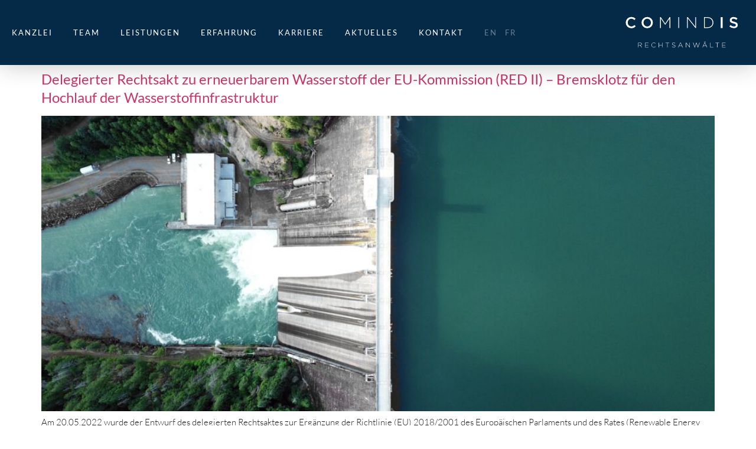

--- FILE ---
content_type: text/html; charset=UTF-8
request_url: https://comindis.com/tag/infrastrukturvorhaben/
body_size: 9746
content:
<!doctype html><html lang="de-DE"><head><meta charset="UTF-8"><meta name="viewport" content="width=device-width, initial-scale=1"><link rel="profile" href="https://gmpg.org/xfn/11"><meta name='robots' content='noindex, follow' /><style>img:is([sizes="auto" i], [sizes^="auto," i]) { contain-intrinsic-size: 3000px 1500px }</style><link media="all" href="https://comindis.com/wp-content/cache/autoptimize/css/autoptimize_e984e39431fc5303d828787cd8e4456c.css" rel="stylesheet"><title>Infrastrukturvorhaben Archive - Comindis Website</title><meta property="og:locale" content="de_DE" /><meta property="og:type" content="article" /><meta property="og:title" content="Infrastrukturvorhaben Archive - Comindis Website" /><meta property="og:url" content="https://comindis.com/tag/infrastrukturvorhaben/" /><meta property="og:site_name" content="Comindis Website" /><meta name="twitter:card" content="summary_large_image" /> <script type="application/ld+json" class="yoast-schema-graph">{"@context":"https://schema.org","@graph":[{"@type":"CollectionPage","@id":"https://comindis.com/tag/infrastrukturvorhaben/","url":"https://comindis.com/tag/infrastrukturvorhaben/","name":"Infrastrukturvorhaben Archive - Comindis Website","isPartOf":{"@id":"https://comindis.com/#website"},"primaryImageOfPage":{"@id":"https://comindis.com/tag/infrastrukturvorhaben/#primaryimage"},"image":{"@id":"https://comindis.com/tag/infrastrukturvorhaben/#primaryimage"},"thumbnailUrl":"https://comindis.com/wp-content/uploads/2022/08/dan-meyers-w6X7XaolqA0-unsplash-scaled.jpg","breadcrumb":{"@id":"https://comindis.com/tag/infrastrukturvorhaben/#breadcrumb"},"inLanguage":"de"},{"@type":"ImageObject","inLanguage":"de","@id":"https://comindis.com/tag/infrastrukturvorhaben/#primaryimage","url":"https://comindis.com/wp-content/uploads/2022/08/dan-meyers-w6X7XaolqA0-unsplash-scaled.jpg","contentUrl":"https://comindis.com/wp-content/uploads/2022/08/dan-meyers-w6X7XaolqA0-unsplash-scaled.jpg","width":2560,"height":1920},{"@type":"BreadcrumbList","@id":"https://comindis.com/tag/infrastrukturvorhaben/#breadcrumb","itemListElement":[{"@type":"ListItem","position":1,"name":"Startseite","item":"https://comindis.com/"},{"@type":"ListItem","position":2,"name":"Infrastrukturvorhaben"}]},{"@type":"WebSite","@id":"https://comindis.com/#website","url":"https://comindis.com/","name":"Comindis Website","description":"Rechtsanwälte","publisher":{"@id":"https://comindis.com/#organization"},"potentialAction":[{"@type":"SearchAction","target":{"@type":"EntryPoint","urlTemplate":"https://comindis.com/?s={search_term_string}"},"query-input":{"@type":"PropertyValueSpecification","valueRequired":true,"valueName":"search_term_string"}}],"inLanguage":"de"},{"@type":"Organization","@id":"https://comindis.com/#organization","name":"Comindis Website","url":"https://comindis.com/","logo":{"@type":"ImageObject","inLanguage":"de","@id":"https://comindis.com/#/schema/logo/image/","url":"https://comindis.com/wp-content/uploads/2021/01/1610961128379-1.jpg","contentUrl":"https://comindis.com/wp-content/uploads/2021/01/1610961128379-1.jpg","width":200,"height":200,"caption":"Comindis Website"},"image":{"@id":"https://comindis.com/#/schema/logo/image/"}}]}</script> <link rel="alternate" type="application/rss+xml" title="Comindis Website &raquo; Feed" href="https://comindis.com/feed/" /><link rel="alternate" type="application/rss+xml" title="Comindis Website &raquo; Schlagwort-Feed zu Infrastrukturvorhaben" href="https://comindis.com/tag/infrastrukturvorhaben/feed/" /><style>.lazyload,
			.lazyloading {
				max-width: 100%;
			}</style><style id='global-styles-inline-css'>:root{--wp--preset--aspect-ratio--square: 1;--wp--preset--aspect-ratio--4-3: 4/3;--wp--preset--aspect-ratio--3-4: 3/4;--wp--preset--aspect-ratio--3-2: 3/2;--wp--preset--aspect-ratio--2-3: 2/3;--wp--preset--aspect-ratio--16-9: 16/9;--wp--preset--aspect-ratio--9-16: 9/16;--wp--preset--color--black: #000000;--wp--preset--color--cyan-bluish-gray: #abb8c3;--wp--preset--color--white: #ffffff;--wp--preset--color--pale-pink: #f78da7;--wp--preset--color--vivid-red: #cf2e2e;--wp--preset--color--luminous-vivid-orange: #ff6900;--wp--preset--color--luminous-vivid-amber: #fcb900;--wp--preset--color--light-green-cyan: #7bdcb5;--wp--preset--color--vivid-green-cyan: #00d084;--wp--preset--color--pale-cyan-blue: #8ed1fc;--wp--preset--color--vivid-cyan-blue: #0693e3;--wp--preset--color--vivid-purple: #9b51e0;--wp--preset--gradient--vivid-cyan-blue-to-vivid-purple: linear-gradient(135deg,rgba(6,147,227,1) 0%,rgb(155,81,224) 100%);--wp--preset--gradient--light-green-cyan-to-vivid-green-cyan: linear-gradient(135deg,rgb(122,220,180) 0%,rgb(0,208,130) 100%);--wp--preset--gradient--luminous-vivid-amber-to-luminous-vivid-orange: linear-gradient(135deg,rgba(252,185,0,1) 0%,rgba(255,105,0,1) 100%);--wp--preset--gradient--luminous-vivid-orange-to-vivid-red: linear-gradient(135deg,rgba(255,105,0,1) 0%,rgb(207,46,46) 100%);--wp--preset--gradient--very-light-gray-to-cyan-bluish-gray: linear-gradient(135deg,rgb(238,238,238) 0%,rgb(169,184,195) 100%);--wp--preset--gradient--cool-to-warm-spectrum: linear-gradient(135deg,rgb(74,234,220) 0%,rgb(151,120,209) 20%,rgb(207,42,186) 40%,rgb(238,44,130) 60%,rgb(251,105,98) 80%,rgb(254,248,76) 100%);--wp--preset--gradient--blush-light-purple: linear-gradient(135deg,rgb(255,206,236) 0%,rgb(152,150,240) 100%);--wp--preset--gradient--blush-bordeaux: linear-gradient(135deg,rgb(254,205,165) 0%,rgb(254,45,45) 50%,rgb(107,0,62) 100%);--wp--preset--gradient--luminous-dusk: linear-gradient(135deg,rgb(255,203,112) 0%,rgb(199,81,192) 50%,rgb(65,88,208) 100%);--wp--preset--gradient--pale-ocean: linear-gradient(135deg,rgb(255,245,203) 0%,rgb(182,227,212) 50%,rgb(51,167,181) 100%);--wp--preset--gradient--electric-grass: linear-gradient(135deg,rgb(202,248,128) 0%,rgb(113,206,126) 100%);--wp--preset--gradient--midnight: linear-gradient(135deg,rgb(2,3,129) 0%,rgb(40,116,252) 100%);--wp--preset--font-size--small: 13px;--wp--preset--font-size--medium: 20px;--wp--preset--font-size--large: 36px;--wp--preset--font-size--x-large: 42px;--wp--preset--spacing--20: 0.44rem;--wp--preset--spacing--30: 0.67rem;--wp--preset--spacing--40: 1rem;--wp--preset--spacing--50: 1.5rem;--wp--preset--spacing--60: 2.25rem;--wp--preset--spacing--70: 3.38rem;--wp--preset--spacing--80: 5.06rem;--wp--preset--shadow--natural: 6px 6px 9px rgba(0, 0, 0, 0.2);--wp--preset--shadow--deep: 12px 12px 50px rgba(0, 0, 0, 0.4);--wp--preset--shadow--sharp: 6px 6px 0px rgba(0, 0, 0, 0.2);--wp--preset--shadow--outlined: 6px 6px 0px -3px rgba(255, 255, 255, 1), 6px 6px rgba(0, 0, 0, 1);--wp--preset--shadow--crisp: 6px 6px 0px rgba(0, 0, 0, 1);}:root { --wp--style--global--content-size: 800px;--wp--style--global--wide-size: 1200px; }:where(body) { margin: 0; }.wp-site-blocks > .alignleft { float: left; margin-right: 2em; }.wp-site-blocks > .alignright { float: right; margin-left: 2em; }.wp-site-blocks > .aligncenter { justify-content: center; margin-left: auto; margin-right: auto; }:where(.wp-site-blocks) > * { margin-block-start: 24px; margin-block-end: 0; }:where(.wp-site-blocks) > :first-child { margin-block-start: 0; }:where(.wp-site-blocks) > :last-child { margin-block-end: 0; }:root { --wp--style--block-gap: 24px; }:root :where(.is-layout-flow) > :first-child{margin-block-start: 0;}:root :where(.is-layout-flow) > :last-child{margin-block-end: 0;}:root :where(.is-layout-flow) > *{margin-block-start: 24px;margin-block-end: 0;}:root :where(.is-layout-constrained) > :first-child{margin-block-start: 0;}:root :where(.is-layout-constrained) > :last-child{margin-block-end: 0;}:root :where(.is-layout-constrained) > *{margin-block-start: 24px;margin-block-end: 0;}:root :where(.is-layout-flex){gap: 24px;}:root :where(.is-layout-grid){gap: 24px;}.is-layout-flow > .alignleft{float: left;margin-inline-start: 0;margin-inline-end: 2em;}.is-layout-flow > .alignright{float: right;margin-inline-start: 2em;margin-inline-end: 0;}.is-layout-flow > .aligncenter{margin-left: auto !important;margin-right: auto !important;}.is-layout-constrained > .alignleft{float: left;margin-inline-start: 0;margin-inline-end: 2em;}.is-layout-constrained > .alignright{float: right;margin-inline-start: 2em;margin-inline-end: 0;}.is-layout-constrained > .aligncenter{margin-left: auto !important;margin-right: auto !important;}.is-layout-constrained > :where(:not(.alignleft):not(.alignright):not(.alignfull)){max-width: var(--wp--style--global--content-size);margin-left: auto !important;margin-right: auto !important;}.is-layout-constrained > .alignwide{max-width: var(--wp--style--global--wide-size);}body .is-layout-flex{display: flex;}.is-layout-flex{flex-wrap: wrap;align-items: center;}.is-layout-flex > :is(*, div){margin: 0;}body .is-layout-grid{display: grid;}.is-layout-grid > :is(*, div){margin: 0;}body{padding-top: 0px;padding-right: 0px;padding-bottom: 0px;padding-left: 0px;}a:where(:not(.wp-element-button)){text-decoration: underline;}:root :where(.wp-element-button, .wp-block-button__link){background-color: #32373c;border-width: 0;color: #fff;font-family: inherit;font-size: inherit;line-height: inherit;padding: calc(0.667em + 2px) calc(1.333em + 2px);text-decoration: none;}.has-black-color{color: var(--wp--preset--color--black) !important;}.has-cyan-bluish-gray-color{color: var(--wp--preset--color--cyan-bluish-gray) !important;}.has-white-color{color: var(--wp--preset--color--white) !important;}.has-pale-pink-color{color: var(--wp--preset--color--pale-pink) !important;}.has-vivid-red-color{color: var(--wp--preset--color--vivid-red) !important;}.has-luminous-vivid-orange-color{color: var(--wp--preset--color--luminous-vivid-orange) !important;}.has-luminous-vivid-amber-color{color: var(--wp--preset--color--luminous-vivid-amber) !important;}.has-light-green-cyan-color{color: var(--wp--preset--color--light-green-cyan) !important;}.has-vivid-green-cyan-color{color: var(--wp--preset--color--vivid-green-cyan) !important;}.has-pale-cyan-blue-color{color: var(--wp--preset--color--pale-cyan-blue) !important;}.has-vivid-cyan-blue-color{color: var(--wp--preset--color--vivid-cyan-blue) !important;}.has-vivid-purple-color{color: var(--wp--preset--color--vivid-purple) !important;}.has-black-background-color{background-color: var(--wp--preset--color--black) !important;}.has-cyan-bluish-gray-background-color{background-color: var(--wp--preset--color--cyan-bluish-gray) !important;}.has-white-background-color{background-color: var(--wp--preset--color--white) !important;}.has-pale-pink-background-color{background-color: var(--wp--preset--color--pale-pink) !important;}.has-vivid-red-background-color{background-color: var(--wp--preset--color--vivid-red) !important;}.has-luminous-vivid-orange-background-color{background-color: var(--wp--preset--color--luminous-vivid-orange) !important;}.has-luminous-vivid-amber-background-color{background-color: var(--wp--preset--color--luminous-vivid-amber) !important;}.has-light-green-cyan-background-color{background-color: var(--wp--preset--color--light-green-cyan) !important;}.has-vivid-green-cyan-background-color{background-color: var(--wp--preset--color--vivid-green-cyan) !important;}.has-pale-cyan-blue-background-color{background-color: var(--wp--preset--color--pale-cyan-blue) !important;}.has-vivid-cyan-blue-background-color{background-color: var(--wp--preset--color--vivid-cyan-blue) !important;}.has-vivid-purple-background-color{background-color: var(--wp--preset--color--vivid-purple) !important;}.has-black-border-color{border-color: var(--wp--preset--color--black) !important;}.has-cyan-bluish-gray-border-color{border-color: var(--wp--preset--color--cyan-bluish-gray) !important;}.has-white-border-color{border-color: var(--wp--preset--color--white) !important;}.has-pale-pink-border-color{border-color: var(--wp--preset--color--pale-pink) !important;}.has-vivid-red-border-color{border-color: var(--wp--preset--color--vivid-red) !important;}.has-luminous-vivid-orange-border-color{border-color: var(--wp--preset--color--luminous-vivid-orange) !important;}.has-luminous-vivid-amber-border-color{border-color: var(--wp--preset--color--luminous-vivid-amber) !important;}.has-light-green-cyan-border-color{border-color: var(--wp--preset--color--light-green-cyan) !important;}.has-vivid-green-cyan-border-color{border-color: var(--wp--preset--color--vivid-green-cyan) !important;}.has-pale-cyan-blue-border-color{border-color: var(--wp--preset--color--pale-cyan-blue) !important;}.has-vivid-cyan-blue-border-color{border-color: var(--wp--preset--color--vivid-cyan-blue) !important;}.has-vivid-purple-border-color{border-color: var(--wp--preset--color--vivid-purple) !important;}.has-vivid-cyan-blue-to-vivid-purple-gradient-background{background: var(--wp--preset--gradient--vivid-cyan-blue-to-vivid-purple) !important;}.has-light-green-cyan-to-vivid-green-cyan-gradient-background{background: var(--wp--preset--gradient--light-green-cyan-to-vivid-green-cyan) !important;}.has-luminous-vivid-amber-to-luminous-vivid-orange-gradient-background{background: var(--wp--preset--gradient--luminous-vivid-amber-to-luminous-vivid-orange) !important;}.has-luminous-vivid-orange-to-vivid-red-gradient-background{background: var(--wp--preset--gradient--luminous-vivid-orange-to-vivid-red) !important;}.has-very-light-gray-to-cyan-bluish-gray-gradient-background{background: var(--wp--preset--gradient--very-light-gray-to-cyan-bluish-gray) !important;}.has-cool-to-warm-spectrum-gradient-background{background: var(--wp--preset--gradient--cool-to-warm-spectrum) !important;}.has-blush-light-purple-gradient-background{background: var(--wp--preset--gradient--blush-light-purple) !important;}.has-blush-bordeaux-gradient-background{background: var(--wp--preset--gradient--blush-bordeaux) !important;}.has-luminous-dusk-gradient-background{background: var(--wp--preset--gradient--luminous-dusk) !important;}.has-pale-ocean-gradient-background{background: var(--wp--preset--gradient--pale-ocean) !important;}.has-electric-grass-gradient-background{background: var(--wp--preset--gradient--electric-grass) !important;}.has-midnight-gradient-background{background: var(--wp--preset--gradient--midnight) !important;}.has-small-font-size{font-size: var(--wp--preset--font-size--small) !important;}.has-medium-font-size{font-size: var(--wp--preset--font-size--medium) !important;}.has-large-font-size{font-size: var(--wp--preset--font-size--large) !important;}.has-x-large-font-size{font-size: var(--wp--preset--font-size--x-large) !important;}
:root :where(.wp-block-pullquote){font-size: 1.5em;line-height: 1.6;}</style><link rel='stylesheet' id='elementor-post-23-css' href='https://comindis.com/wp-content/cache/autoptimize/css/autoptimize_single_c23029ac6fd14d781e66bb3c67791e04.css' media='all' /><link rel='stylesheet' id='elementor-post-27-css' href='https://comindis.com/wp-content/cache/autoptimize/css/autoptimize_single_2ae47d37ebd6350b3d83ebc547f0d4b4.css' media='all' /><link rel='stylesheet' id='elementor-post-66-css' href='https://comindis.com/wp-content/cache/autoptimize/css/autoptimize_single_2477ef3d05766a8073a1bc6564657877.css' media='all' /> <script src="https://comindis.com/wp-includes/js/jquery/jquery.min.js" id="jquery-core-js"></script> <link rel="https://api.w.org/" href="https://comindis.com/wp-json/" /><link rel="alternate" title="JSON" type="application/json" href="https://comindis.com/wp-json/wp/v2/tags/149" /><link rel="EditURI" type="application/rsd+xml" title="RSD" href="https://comindis.com/xmlrpc.php?rsd" /><meta name="generator" content="WordPress 6.8.3" /> <script>document.documentElement.className = document.documentElement.className.replace('no-js', 'js');</script> <style>.no-js img.lazyload {
				display: none;
			}

			figure.wp-block-image img.lazyloading {
				min-width: 150px;
			}

			.lazyload,
			.lazyloading {
				--smush-placeholder-width: 100px;
				--smush-placeholder-aspect-ratio: 1/1;
				width: var(--smush-image-width, var(--smush-placeholder-width)) !important;
				aspect-ratio: var(--smush-image-aspect-ratio, var(--smush-placeholder-aspect-ratio)) !important;
			}

						.lazyload, .lazyloading {
				opacity: 0;
			}

			.lazyloaded {
				opacity: 1;
				transition: opacity 200ms;
				transition-delay: 0ms;
			}</style><link rel="apple-touch-icon" sizes="180x180" href="/wp-content/themes/comindis/apple-touch-icon.png"><link rel="icon" type="image/png" sizes="32x32" href="/wp-content/themes/comindis/favicon-32x32.png"><link rel="icon" type="image/png" sizes="16x16" href="/wp-content/themes/comindis/favicon-16x16.png"><link rel="manifest" href="/wp-content/themes/comindis/site.webmanifest"><link rel="mask-icon" href="/wp-content/themes/comindis/safari-pinned-tab.svg" color="#052a48"><link rel="shortcut icon" href="/wp-content/themes/comindis/favicon.ico"><meta name="msapplication-TileColor" content="#052a48"><meta name="msapplication-config" content="/wp-content/themes/comindis/browserconfig.xml"><meta name="theme-color" content="#052a48"><meta name="format-detection" content="telephone=no" /><meta name="generator" content="Elementor 3.33.0; features: additional_custom_breakpoints; settings: css_print_method-external, google_font-disabled, font_display-auto"><style>.e-con.e-parent:nth-of-type(n+4):not(.e-lazyloaded):not(.e-no-lazyload),
				.e-con.e-parent:nth-of-type(n+4):not(.e-lazyloaded):not(.e-no-lazyload) * {
					background-image: none !important;
				}
				@media screen and (max-height: 1024px) {
					.e-con.e-parent:nth-of-type(n+3):not(.e-lazyloaded):not(.e-no-lazyload),
					.e-con.e-parent:nth-of-type(n+3):not(.e-lazyloaded):not(.e-no-lazyload) * {
						background-image: none !important;
					}
				}
				@media screen and (max-height: 640px) {
					.e-con.e-parent:nth-of-type(n+2):not(.e-lazyloaded):not(.e-no-lazyload),
					.e-con.e-parent:nth-of-type(n+2):not(.e-lazyloaded):not(.e-no-lazyload) * {
						background-image: none !important;
					}
				}</style></head><body class="archive tag tag-infrastrukturvorhaben tag-149 wp-custom-logo wp-embed-responsive wp-theme-hello-elementor wp-child-theme-comindis hello-elementor-default elementor-default elementor-kit-23"> <a class="skip-link screen-reader-text" href="#content">Zum Inhalt springen</a><header data-elementor-type="header" data-elementor-id="27" class="elementor elementor-27 elementor-location-header" data-elementor-post-type="elementor_library"><header class="elementor-section elementor-top-section elementor-element elementor-element-2c05106b elementor-section-content-middle elementor-section-height-min-height elementor-section-boxed elementor-section-height-default elementor-section-items-middle" data-id="2c05106b" data-element_type="section" data-settings="{&quot;background_background&quot;:&quot;classic&quot;,&quot;sticky&quot;:&quot;top&quot;,&quot;sticky_effects_offset&quot;:100,&quot;sticky_on&quot;:[&quot;desktop&quot;,&quot;tablet&quot;,&quot;mobile&quot;],&quot;sticky_offset&quot;:0,&quot;sticky_anchor_link_offset&quot;:0}"><div class="elementor-container elementor-column-gap-default"><div class="elementor-column elementor-col-50 elementor-top-column elementor-element elementor-element-e14f38a" data-id="e14f38a" data-element_type="column"><div class="elementor-widget-wrap elementor-element-populated"><div class="elementor-element elementor-element-6b90078c elementor-nav-menu__align-start elementor-nav-menu--stretch elementor-nav-menu--dropdown-tablet elementor-nav-menu__text-align-aside elementor-nav-menu--toggle elementor-nav-menu--burger elementor-widget elementor-widget-nav-menu" data-id="6b90078c" data-element_type="widget" data-settings="{&quot;full_width&quot;:&quot;stretch&quot;,&quot;submenu_icon&quot;:{&quot;value&quot;:&quot;&lt;i class=\&quot;\&quot; aria-hidden=\&quot;true\&quot;&gt;&lt;\/i&gt;&quot;,&quot;library&quot;:&quot;&quot;},&quot;_animation&quot;:&quot;none&quot;,&quot;layout&quot;:&quot;horizontal&quot;,&quot;toggle&quot;:&quot;burger&quot;}" data-widget_type="nav-menu.default"><div class="elementor-widget-container"><nav aria-label="Menü" class="elementor-nav-menu--main elementor-nav-menu__container elementor-nav-menu--layout-horizontal e--pointer-underline e--animation-fade"><ul id="menu-1-6b90078c" class="elementor-nav-menu"><li class="menu-item menu-item-type-custom menu-item-object-custom menu-item-14"><a href="/#kanzlei" class="elementor-item elementor-item-anchor">Kanzlei</a></li><li class="menu-item menu-item-type-custom menu-item-object-custom menu-item-15"><a href="/#team" class="elementor-item elementor-item-anchor">Team</a></li><li class="menu-item menu-item-type-custom menu-item-object-custom menu-item-16"><a href="/#leistungen" class="elementor-item elementor-item-anchor">Leistungen</a></li><li class="menu-item menu-item-type-custom menu-item-object-custom menu-item-17"><a href="/#erfahrung" class="elementor-item elementor-item-anchor">Erfahrung</a></li><li class="menu-item menu-item-type-post_type menu-item-object-page menu-item-1871"><a href="https://comindis.com/karriere/" class="elementor-item">Karriere</a></li><li class="menu-item menu-item-type-post_type menu-item-object-page menu-item-1413"><a href="https://comindis.com/aktuelles/" class="elementor-item">Aktuelles</a></li><li class="menu-item menu-item-type-custom menu-item-object-custom menu-item-3180"><a href="/#kontakt" class="elementor-item elementor-item-anchor">Kontakt</a></li><li class="lang-item lang-item-6 lang-item-en no-translation lang-item-first menu-item menu-item-type-custom menu-item-object-custom menu-item-64-en"><a href="https://comindis.com/en/" hreflang="en-GB" lang="en-GB" class="elementor-item">EN</a></li><li class="lang-item lang-item-222 lang-item-fr no-translation menu-item menu-item-type-custom menu-item-object-custom menu-item-64-fr"><a href="https://comindis.com/fr/" hreflang="fr-FR" lang="fr-FR" class="elementor-item">FR</a></li></ul></nav><div class="elementor-menu-toggle" role="button" tabindex="0" aria-label="Menü Umschalter" aria-expanded="false"> <i aria-hidden="true" role="presentation" class="elementor-menu-toggle__icon--open eicon-menu-bar"></i><i aria-hidden="true" role="presentation" class="elementor-menu-toggle__icon--close eicon-close"></i></div><nav class="elementor-nav-menu--dropdown elementor-nav-menu__container" aria-hidden="true"><ul id="menu-2-6b90078c" class="elementor-nav-menu"><li class="menu-item menu-item-type-custom menu-item-object-custom menu-item-14"><a href="/#kanzlei" class="elementor-item elementor-item-anchor" tabindex="-1">Kanzlei</a></li><li class="menu-item menu-item-type-custom menu-item-object-custom menu-item-15"><a href="/#team" class="elementor-item elementor-item-anchor" tabindex="-1">Team</a></li><li class="menu-item menu-item-type-custom menu-item-object-custom menu-item-16"><a href="/#leistungen" class="elementor-item elementor-item-anchor" tabindex="-1">Leistungen</a></li><li class="menu-item menu-item-type-custom menu-item-object-custom menu-item-17"><a href="/#erfahrung" class="elementor-item elementor-item-anchor" tabindex="-1">Erfahrung</a></li><li class="menu-item menu-item-type-post_type menu-item-object-page menu-item-1871"><a href="https://comindis.com/karriere/" class="elementor-item" tabindex="-1">Karriere</a></li><li class="menu-item menu-item-type-post_type menu-item-object-page menu-item-1413"><a href="https://comindis.com/aktuelles/" class="elementor-item" tabindex="-1">Aktuelles</a></li><li class="menu-item menu-item-type-custom menu-item-object-custom menu-item-3180"><a href="/#kontakt" class="elementor-item elementor-item-anchor" tabindex="-1">Kontakt</a></li><li class="lang-item lang-item-6 lang-item-en no-translation lang-item-first menu-item menu-item-type-custom menu-item-object-custom menu-item-64-en"><a href="https://comindis.com/en/" hreflang="en-GB" lang="en-GB" class="elementor-item" tabindex="-1">EN</a></li><li class="lang-item lang-item-222 lang-item-fr no-translation menu-item menu-item-type-custom menu-item-object-custom menu-item-64-fr"><a href="https://comindis.com/fr/" hreflang="fr-FR" lang="fr-FR" class="elementor-item" tabindex="-1">FR</a></li></ul></nav></div></div></div></div><div class="elementor-column elementor-col-50 elementor-top-column elementor-element elementor-element-37601bd2" data-id="37601bd2" data-element_type="column"><div class="elementor-widget-wrap elementor-element-populated"><div class="elementor-element elementor-element-6666703 l-logo elementor-widget elementor-widget-theme-site-logo elementor-widget-image" data-id="6666703" data-element_type="widget" data-settings="{&quot;_animation&quot;:&quot;none&quot;}" data-widget_type="theme-site-logo.default"><div class="elementor-widget-container"> <a href="https://comindis.com"> <img width="295" height="97" data-src="https://comindis.com/wp-content/uploads/2020/12/Comindis_SL_Weiss.svg" class="attachment-full size-full wp-image-1261 lazyload" alt="" src="[data-uri]" style="--smush-placeholder-width: 295px; --smush-placeholder-aspect-ratio: 295/97;" /> </a></div></div><div class="elementor-element elementor-element-e824f28 d-logo elementor-widget elementor-widget-image" data-id="e824f28" data-element_type="widget" data-widget_type="image.default"><div class="elementor-widget-container"> <a href="https://comindis.com"> <img fetchpriority="high" width="800" height="800" src="https://comindis.com/wp-content/uploads/2020/12/Comindis_Logo_Weiss.svg" class="attachment-large size-large wp-image-1260" alt="" /> </a></div></div></div></div></div></header></header><main id="content" class="site-main"><div class="page-content"><article class="post"><h2 class="entry-title"><a href="https://comindis.com/delegierter-rechtsakt-red-ii/">Delegierter Rechtsakt zu erneuerbarem Wasserstoff der EU-Kommission (RED II) &#8211; Bremsklotz für den Hochlauf der Wasserstoffinfrastruktur</a></h2><a href="https://comindis.com/delegierter-rechtsakt-red-ii/"><img width="800" height="600" data-src="https://comindis.com/wp-content/uploads/2022/08/dan-meyers-w6X7XaolqA0-unsplash-1024x768.jpg" class="attachment-large size-large wp-post-image lazyload" alt="" decoding="async" data-srcset="https://comindis.com/wp-content/uploads/2022/08/dan-meyers-w6X7XaolqA0-unsplash-1024x768.jpg 1024w, https://comindis.com/wp-content/uploads/2022/08/dan-meyers-w6X7XaolqA0-unsplash-300x225.jpg 300w, https://comindis.com/wp-content/uploads/2022/08/dan-meyers-w6X7XaolqA0-unsplash-768x576.jpg 768w, https://comindis.com/wp-content/uploads/2022/08/dan-meyers-w6X7XaolqA0-unsplash-1536x1152.jpg 1536w, https://comindis.com/wp-content/uploads/2022/08/dan-meyers-w6X7XaolqA0-unsplash-2048x1536.jpg 2048w" data-sizes="(max-width: 800px) 100vw, 800px" src="[data-uri]" style="--smush-placeholder-width: 800px; --smush-placeholder-aspect-ratio: 800/600;" /></a><p>Am 20.05.2022 wurde der Entwurf des delegierten Rechtsaktes zur Ergänzung der Richtlinie (EU) 2018/2001 des Europäischen Parlaments und des Rates (Renewable Energy Directive II/RED II) zur Festlegung einer Unions­methodik mit detaillierten Vorschriften für die Herstellung erneuerbarer flüssi­ger und gasförmiger Kraftstoffe für den Verkehr nicht biologischen Ursprungs („Delegierter Rechtsakt“) vorgelegt. Während der gesetzten Frist für Rückmeldungen [&hellip;]</p></article><article class="post"><h2 class="entry-title"><a href="https://comindis.com/lng-beschleunigungsgesetz/">LNG Beschleunigungsgesetz: Bau von Infrastrukturanlagen zur Sicherung der Energieversorgung forciert</a></h2><a href="https://comindis.com/lng-beschleunigungsgesetz/"><img width="800" height="534" data-src="https://comindis.com/wp-content/uploads/2022/05/timo-wagner-DJBfZx0P5do-unsplash-1024x683.jpg" class="attachment-large size-large wp-post-image lazyload" alt="" decoding="async" data-srcset="https://comindis.com/wp-content/uploads/2022/05/timo-wagner-DJBfZx0P5do-unsplash-1024x683.jpg 1024w, https://comindis.com/wp-content/uploads/2022/05/timo-wagner-DJBfZx0P5do-unsplash-300x200.jpg 300w, https://comindis.com/wp-content/uploads/2022/05/timo-wagner-DJBfZx0P5do-unsplash-768x512.jpg 768w, https://comindis.com/wp-content/uploads/2022/05/timo-wagner-DJBfZx0P5do-unsplash-1536x1024.jpg 1536w, https://comindis.com/wp-content/uploads/2022/05/timo-wagner-DJBfZx0P5do-unsplash-2048x1365.jpg 2048w" data-sizes="(max-width: 800px) 100vw, 800px" src="[data-uri]" style="--smush-placeholder-width: 800px; --smush-placeholder-aspect-ratio: 800/534;" /></a><p>Die Gas-Versorgungssicherheit in Deutschland ist aufgrund des Kriegs in der Ukraine bedroht. Für die nationale Energieversorgung sind die russischen Erdgaslieferungen an Deutschland mit aktuell ca. 40 Prozent der nationalen Gasversorgung, bei einem Gesamtverbrauch von rund 1.000 TWh oder 96 Mrd. m3 pro Jahr von immenser Bedeutung. Das Szenario einer Unterbrechung der Gaslieferungen von Russland nach [&hellip;]</p></article></div></main><footer data-elementor-type="footer" data-elementor-id="66" class="elementor elementor-66 elementor-location-footer" data-elementor-post-type="elementor_library"><section class="elementor-section elementor-top-section elementor-element elementor-element-216bf29 elementor-section-boxed elementor-section-height-default elementor-section-height-default" data-id="216bf29" data-element_type="section" data-settings="{&quot;background_background&quot;:&quot;classic&quot;}"><div class="elementor-container elementor-column-gap-default"><div class="elementor-column elementor-col-20 elementor-top-column elementor-element elementor-element-6faba7aa" data-id="6faba7aa" data-element_type="column"><div class="elementor-widget-wrap elementor-element-populated"><div class="elementor-element elementor-element-1d29b434 elementor-widget elementor-widget-heading" data-id="1d29b434" data-element_type="widget" data-widget_type="heading.default"><div class="elementor-widget-container"><h2 class="elementor-heading-title elementor-size-default">Adresse / Kontakt</h2></div></div><div class="elementor-element elementor-element-7b877803 elementor-align-left elementor-mobile-align-left elementor-icon-list--layout-traditional elementor-list-item-link-full_width elementor-widget elementor-widget-icon-list" data-id="7b877803" data-element_type="widget" data-widget_type="icon-list.default"><div class="elementor-widget-container"><ul class="elementor-icon-list-items"><li class="elementor-icon-list-item"> <span class="elementor-icon-list-text">COMINDIS PartG mbB</span></li><li class="elementor-icon-list-item"> <span class="elementor-icon-list-text">Berliner Allee 22</span></li><li class="elementor-icon-list-item"> <span class="elementor-icon-list-text">40212 Düsseldorf</span></li><li class="elementor-icon-list-item"> <a href="mailto:mail@comindis.com"> <span class="elementor-icon-list-text">mail@comindis.com</span> </a></li><li class="elementor-icon-list-item"> <span class="elementor-icon-list-text">T +49 211 542249 20</span></li><li class="elementor-icon-list-item"> <span class="elementor-icon-list-text">F +49 211 542249 29</span></li></ul></div></div></div></div><div class="elementor-column elementor-col-20 elementor-top-column elementor-element elementor-element-a39c211" data-id="a39c211" data-element_type="column"><div class="elementor-widget-wrap elementor-element-populated"><div class="elementor-element elementor-element-5f12445 elementor-widget elementor-widget-heading" data-id="5f12445" data-element_type="widget" data-widget_type="heading.default"><div class="elementor-widget-container"><h2 class="elementor-heading-title elementor-size-default">&nbsp;</h2></div></div><div class="elementor-element elementor-element-6a84612 elementor-align-left elementor-mobile-align-left elementor-icon-list--layout-traditional elementor-list-item-link-full_width elementor-widget elementor-widget-icon-list" data-id="6a84612" data-element_type="widget" data-widget_type="icon-list.default"><div class="elementor-widget-container"><ul class="elementor-icon-list-items"><li class="elementor-icon-list-item"> <span class="elementor-icon-list-text">COMINDIS SARL</span></li><li class="elementor-icon-list-item"> <span class="elementor-icon-list-text">2, rue de l‘Université </span></li><li class="elementor-icon-list-item"> <span class="elementor-icon-list-text">75007 Paris</span></li><li class="elementor-icon-list-item"> <span class="elementor-icon-list-text">T +33 (0)1 53 70 60 65</span></li></ul></div></div></div></div><div class="elementor-column elementor-col-20 elementor-top-column elementor-element elementor-element-51c4dad1" data-id="51c4dad1" data-element_type="column"><div class="elementor-widget-wrap elementor-element-populated"><div class="elementor-element elementor-element-1b4ab297 elementor-widget elementor-widget-heading" data-id="1b4ab297" data-element_type="widget" data-widget_type="heading.default"><div class="elementor-widget-container"><h2 class="elementor-heading-title elementor-size-default">Über Uns</h2></div></div><div class="elementor-element elementor-element-3340698 elementor-nav-menu--dropdown-none footernav elementor-widget elementor-widget-nav-menu" data-id="3340698" data-element_type="widget" data-settings="{&quot;layout&quot;:&quot;vertical&quot;,&quot;submenu_icon&quot;:{&quot;value&quot;:&quot;&lt;i class=\&quot;\&quot; aria-hidden=\&quot;true\&quot;&gt;&lt;\/i&gt;&quot;,&quot;library&quot;:&quot;&quot;}}" data-widget_type="nav-menu.default"><div class="elementor-widget-container"><nav aria-label="Menü" class="elementor-nav-menu--main elementor-nav-menu__container elementor-nav-menu--layout-vertical e--pointer-none"><ul id="menu-1-3340698" class="elementor-nav-menu sm-vertical"><li class="menu-item menu-item-type-custom menu-item-object-custom menu-item-14"><a href="/#kanzlei" class="elementor-item elementor-item-anchor">Kanzlei</a></li><li class="menu-item menu-item-type-custom menu-item-object-custom menu-item-15"><a href="/#team" class="elementor-item elementor-item-anchor">Team</a></li><li class="menu-item menu-item-type-custom menu-item-object-custom menu-item-16"><a href="/#leistungen" class="elementor-item elementor-item-anchor">Leistungen</a></li><li class="menu-item menu-item-type-custom menu-item-object-custom menu-item-17"><a href="/#erfahrung" class="elementor-item elementor-item-anchor">Erfahrung</a></li><li class="menu-item menu-item-type-post_type menu-item-object-page menu-item-1871"><a href="https://comindis.com/karriere/" class="elementor-item">Karriere</a></li><li class="menu-item menu-item-type-post_type menu-item-object-page menu-item-1413"><a href="https://comindis.com/aktuelles/" class="elementor-item">Aktuelles</a></li><li class="menu-item menu-item-type-custom menu-item-object-custom menu-item-3180"><a href="/#kontakt" class="elementor-item elementor-item-anchor">Kontakt</a></li><li class="lang-item lang-item-6 lang-item-en no-translation lang-item-first menu-item menu-item-type-custom menu-item-object-custom menu-item-64-en"><a href="https://comindis.com/en/" hreflang="en-GB" lang="en-GB" class="elementor-item">EN</a></li><li class="lang-item lang-item-222 lang-item-fr no-translation menu-item menu-item-type-custom menu-item-object-custom menu-item-64-fr"><a href="https://comindis.com/fr/" hreflang="fr-FR" lang="fr-FR" class="elementor-item">FR</a></li></ul></nav><nav class="elementor-nav-menu--dropdown elementor-nav-menu__container" aria-hidden="true"><ul id="menu-2-3340698" class="elementor-nav-menu sm-vertical"><li class="menu-item menu-item-type-custom menu-item-object-custom menu-item-14"><a href="/#kanzlei" class="elementor-item elementor-item-anchor" tabindex="-1">Kanzlei</a></li><li class="menu-item menu-item-type-custom menu-item-object-custom menu-item-15"><a href="/#team" class="elementor-item elementor-item-anchor" tabindex="-1">Team</a></li><li class="menu-item menu-item-type-custom menu-item-object-custom menu-item-16"><a href="/#leistungen" class="elementor-item elementor-item-anchor" tabindex="-1">Leistungen</a></li><li class="menu-item menu-item-type-custom menu-item-object-custom menu-item-17"><a href="/#erfahrung" class="elementor-item elementor-item-anchor" tabindex="-1">Erfahrung</a></li><li class="menu-item menu-item-type-post_type menu-item-object-page menu-item-1871"><a href="https://comindis.com/karriere/" class="elementor-item" tabindex="-1">Karriere</a></li><li class="menu-item menu-item-type-post_type menu-item-object-page menu-item-1413"><a href="https://comindis.com/aktuelles/" class="elementor-item" tabindex="-1">Aktuelles</a></li><li class="menu-item menu-item-type-custom menu-item-object-custom menu-item-3180"><a href="/#kontakt" class="elementor-item elementor-item-anchor" tabindex="-1">Kontakt</a></li><li class="lang-item lang-item-6 lang-item-en no-translation lang-item-first menu-item menu-item-type-custom menu-item-object-custom menu-item-64-en"><a href="https://comindis.com/en/" hreflang="en-GB" lang="en-GB" class="elementor-item" tabindex="-1">EN</a></li><li class="lang-item lang-item-222 lang-item-fr no-translation menu-item menu-item-type-custom menu-item-object-custom menu-item-64-fr"><a href="https://comindis.com/fr/" hreflang="fr-FR" lang="fr-FR" class="elementor-item" tabindex="-1">FR</a></li></ul></nav></div></div></div></div><div class="elementor-column elementor-col-20 elementor-top-column elementor-element elementor-element-6427c526 elementor-hidden-tablet elementor-hidden-phone" data-id="6427c526" data-element_type="column"><div class="elementor-widget-wrap"></div></div><div class="elementor-column elementor-col-20 elementor-top-column elementor-element elementor-element-2a85be3 footerlogo" data-id="2a85be3" data-element_type="column"><div class="elementor-widget-wrap elementor-element-populated"><div class="elementor-element elementor-element-df58acc elementor-widget elementor-widget-image" data-id="df58acc" data-element_type="widget" data-widget_type="image.default"><div class="elementor-widget-container"> <img width="800" height="800" data-src="https://comindis.com/wp-content/uploads/2020/12/Comindis_Logo_Weiss.svg" class="attachment-large size-large wp-image-1260 lazyload" alt="" src="[data-uri]" style="--smush-placeholder-width: 800px; --smush-placeholder-aspect-ratio: 800/800;" /></div></div></div></div></div></section><section class="elementor-section elementor-top-section elementor-element elementor-element-ceccf2e elementor-section-height-min-height elementor-section-items-top elementor-section-boxed elementor-section-height-default" data-id="ceccf2e" data-element_type="section" data-settings="{&quot;background_background&quot;:&quot;classic&quot;}"><div class="elementor-container elementor-column-gap-default"><div class="elementor-column elementor-col-100 elementor-top-column elementor-element elementor-element-216e7d7" data-id="216e7d7" data-element_type="column"><div class="elementor-widget-wrap elementor-element-populated"><div class="elementor-element elementor-element-10bb7b3 elementor-widget-divider--view-line elementor-widget elementor-widget-divider" data-id="10bb7b3" data-element_type="widget" data-widget_type="divider.default"><div class="elementor-widget-container"><div class="elementor-divider"> <span class="elementor-divider-separator"> </span></div></div></div><section class="elementor-section elementor-inner-section elementor-element elementor-element-e22b44f elementor-section-content-top elementor-section-boxed elementor-section-height-default elementor-section-height-default" data-id="e22b44f" data-element_type="section"><div class="elementor-container elementor-column-gap-no"><div class="elementor-column elementor-col-50 elementor-inner-column elementor-element elementor-element-5ad3a54" data-id="5ad3a54" data-element_type="column"><div class="elementor-widget-wrap elementor-element-populated"><div class="elementor-element elementor-element-1893c57c elementor-widget elementor-widget-heading" data-id="1893c57c" data-element_type="widget" data-widget_type="heading.default"><div class="elementor-widget-container"><p class="elementor-heading-title elementor-size-default"><a href="/impressum">&#169; 2026 | Comindis | Impressum</a></p></div></div><div class="elementor-element elementor-element-5d56d3a footerlink elementor-widget__width-auto elementor-absolute elementor-widget elementor-widget-heading" data-id="5d56d3a" data-element_type="widget" data-settings="{&quot;_position&quot;:&quot;absolute&quot;}" data-widget_type="heading.default"><div class="elementor-widget-container"><p class="elementor-heading-title elementor-size-default"><a href="/datenschutz">Datenschutz</a></p></div></div></div></div><div class="elementor-column elementor-col-50 elementor-inner-column elementor-element elementor-element-a73ee81" data-id="a73ee81" data-element_type="column"><div class="elementor-widget-wrap elementor-element-populated"><div class="elementor-element elementor-element-35264516 e-grid-align-right e-grid-align-mobile-center elementor-shape-circle elementor-grid-tablet-0 elementor-absolute elementor-grid-0 elementor-widget elementor-widget-social-icons" data-id="35264516" data-element_type="widget" data-settings="{&quot;_position&quot;:&quot;absolute&quot;}" data-widget_type="social-icons.default"><div class="elementor-widget-container"><div class="elementor-social-icons-wrapper elementor-grid"> <span class="elementor-grid-item"> <a class="elementor-icon elementor-social-icon elementor-social-icon-linkedin elementor-repeater-item-5b4f279" href="https://www.linkedin.com/company/comindis-partnerschaft-von-rechtsanwälten/about/" target="_blank"> <span class="elementor-screen-only">Linkedin</span> <i aria-hidden="true" class="fab fa-linkedin"></i> </a> </span></div></div></div></div></div></div></section></div></div></div></section></footer> <script type="speculationrules">{"prefetch":[{"source":"document","where":{"and":[{"href_matches":"\/*"},{"not":{"href_matches":["\/wp-*.php","\/wp-admin\/*","\/wp-content\/uploads\/*","\/wp-content\/*","\/wp-content\/plugins\/*","\/wp-content\/themes\/comindis\/*","\/wp-content\/themes\/hello-elementor\/*","\/*\\?(.+)"]}},{"not":{"selector_matches":"a[rel~=\"nofollow\"]"}},{"not":{"selector_matches":".no-prefetch, .no-prefetch a"}}]},"eagerness":"conservative"}]}</script> <script>const lazyloadRunObserver = () => {
					const lazyloadBackgrounds = document.querySelectorAll( `.e-con.e-parent:not(.e-lazyloaded)` );
					const lazyloadBackgroundObserver = new IntersectionObserver( ( entries ) => {
						entries.forEach( ( entry ) => {
							if ( entry.isIntersecting ) {
								let lazyloadBackground = entry.target;
								if( lazyloadBackground ) {
									lazyloadBackground.classList.add( 'e-lazyloaded' );
								}
								lazyloadBackgroundObserver.unobserve( entry.target );
							}
						});
					}, { rootMargin: '200px 0px 200px 0px' } );
					lazyloadBackgrounds.forEach( ( lazyloadBackground ) => {
						lazyloadBackgroundObserver.observe( lazyloadBackground );
					} );
				};
				const events = [
					'DOMContentLoaded',
					'elementor/lazyload/observe',
				];
				events.forEach( ( event ) => {
					document.addEventListener( event, lazyloadRunObserver );
				} );</script> <script id="elementor-frontend-js-before">var elementorFrontendConfig = {"environmentMode":{"edit":false,"wpPreview":false,"isScriptDebug":false},"i18n":{"shareOnFacebook":"Auf Facebook teilen","shareOnTwitter":"Auf Twitter teilen","pinIt":"Anheften","download":"Download","downloadImage":"Bild downloaden","fullscreen":"Vollbild","zoom":"Zoom","share":"Teilen","playVideo":"Video abspielen","previous":"Zur\u00fcck","next":"Weiter","close":"Schlie\u00dfen","a11yCarouselPrevSlideMessage":"Vorheriger Slide","a11yCarouselNextSlideMessage":"N\u00e4chster Slide","a11yCarouselFirstSlideMessage":"This is the first slide","a11yCarouselLastSlideMessage":"This is the last slide","a11yCarouselPaginationBulletMessage":"Go to slide"},"is_rtl":false,"breakpoints":{"xs":0,"sm":480,"md":768,"lg":1025,"xl":1440,"xxl":1600},"responsive":{"breakpoints":{"mobile":{"label":"Mobil Hochformat","value":767,"default_value":767,"direction":"max","is_enabled":true},"mobile_extra":{"label":"Mobil Querformat","value":880,"default_value":880,"direction":"max","is_enabled":false},"tablet":{"label":"Tablet Hochformat","value":1024,"default_value":1024,"direction":"max","is_enabled":true},"tablet_extra":{"label":"Tablet Querformat","value":1200,"default_value":1200,"direction":"max","is_enabled":false},"laptop":{"label":"Laptop","value":1366,"default_value":1366,"direction":"max","is_enabled":false},"widescreen":{"label":"Breitbild","value":2400,"default_value":2400,"direction":"min","is_enabled":false}},"hasCustomBreakpoints":false},"version":"3.33.0","is_static":false,"experimentalFeatures":{"additional_custom_breakpoints":true,"home_screen":true,"global_classes_should_enforce_capabilities":true,"e_variables":true,"cloud-library":true,"e_opt_in_v4_page":true,"import-export-customization":true,"e_pro_variables":true},"urls":{"assets":"https:\/\/comindis.com\/wp-content\/plugins\/elementor\/assets\/","ajaxurl":"https:\/\/comindis.com\/wp-admin\/admin-ajax.php","uploadUrl":"https:\/\/comindis.com\/wp-content\/uploads"},"nonces":{"floatingButtonsClickTracking":"b363f64c54"},"swiperClass":"swiper","settings":{"editorPreferences":[]},"kit":{"body_background_background":"classic","active_breakpoints":["viewport_mobile","viewport_tablet"],"global_image_lightbox":"yes","lightbox_enable_counter":"yes","lightbox_enable_fullscreen":"yes","lightbox_enable_zoom":"yes","lightbox_enable_share":"yes","lightbox_title_src":"title","lightbox_description_src":"description"},"post":{"id":0,"title":"Infrastrukturvorhaben Archive - Comindis Website","excerpt":""}};</script> <script id="smush-lazy-load-js-before">var smushLazyLoadOptions = {"autoResizingEnabled":false,"autoResizeOptions":{"precision":5,"skipAutoWidth":true}};</script> <script src="https://comindis.com/wp-includes/js/dist/hooks.min.js" id="wp-hooks-js"></script> <script src="https://comindis.com/wp-includes/js/dist/i18n.min.js" id="wp-i18n-js"></script> <script id="wp-i18n-js-after">wp.i18n.setLocaleData( { 'text direction\u0004ltr': [ 'ltr' ] } );</script> <script id="elementor-pro-frontend-js-before">var ElementorProFrontendConfig = {"ajaxurl":"https:\/\/comindis.com\/wp-admin\/admin-ajax.php","nonce":"9951d59c3f","urls":{"assets":"https:\/\/comindis.com\/wp-content\/plugins\/elementor-pro\/assets\/","rest":"https:\/\/comindis.com\/wp-json\/"},"settings":{"lazy_load_background_images":true},"popup":{"hasPopUps":false},"shareButtonsNetworks":{"facebook":{"title":"Facebook","has_counter":true},"twitter":{"title":"Twitter"},"linkedin":{"title":"LinkedIn","has_counter":true},"pinterest":{"title":"Pinterest","has_counter":true},"reddit":{"title":"Reddit","has_counter":true},"vk":{"title":"VK","has_counter":true},"odnoklassniki":{"title":"OK","has_counter":true},"tumblr":{"title":"Tumblr"},"digg":{"title":"Digg"},"skype":{"title":"Skype"},"stumbleupon":{"title":"StumbleUpon","has_counter":true},"mix":{"title":"Mix"},"telegram":{"title":"Telegram"},"pocket":{"title":"Pocket","has_counter":true},"xing":{"title":"XING","has_counter":true},"whatsapp":{"title":"WhatsApp"},"email":{"title":"Email"},"print":{"title":"Print"},"x-twitter":{"title":"X"},"threads":{"title":"Threads"}},"facebook_sdk":{"lang":"de_DE","app_id":""},"lottie":{"defaultAnimationUrl":"https:\/\/comindis.com\/wp-content\/plugins\/elementor-pro\/modules\/lottie\/assets\/animations\/default.json"}};</script> <script defer src="https://comindis.com/wp-content/cache/autoptimize/js/autoptimize_2701541766f6f96ca0ca80ec7c9c8770.js"></script></body></html><!-- Cache Enabler by KeyCDN @ Fri, 30 Jan 2026 00:39:01 GMT (https-index.html) -->

--- FILE ---
content_type: text/css
request_url: https://comindis.com/wp-content/cache/autoptimize/css/autoptimize_single_c23029ac6fd14d781e66bb3c67791e04.css
body_size: 648
content:
.elementor-kit-23{--e-global-color-primary:#212121;--e-global-color-secondary:#f2f2f2;--e-global-color-text:#212121;--e-global-color-accent:#052a48;--e-global-color-ee2434b:#fff;--e-global-color-619e5d8:#FFFFFF66;--e-global-color-a2af095:#21212170;--e-global-typography-primary-font-family:"Lato";--e-global-typography-primary-font-size:15px;--e-global-typography-primary-font-weight:400;--e-global-typography-secondary-font-family:"Lato";--e-global-typography-secondary-font-size:13px;--e-global-typography-secondary-font-weight:400;--e-global-typography-secondary-text-transform:uppercase;--e-global-typography-secondary-font-style:normal;--e-global-typography-secondary-letter-spacing:2px;--e-global-typography-text-font-family:"Lato";--e-global-typography-text-font-size:15px;--e-global-typography-text-font-weight:300;--e-global-typography-accent-font-family:"Lato";--e-global-typography-accent-font-weight:300;--e-global-typography-2ead43e-font-size:14px;--e-global-typography-2ead43e-font-weight:500;--e-global-typography-2ead43e-text-transform:uppercase;--e-global-typography-2ead43e-letter-spacing:3px;--e-global-typography-af65b06-font-size:13px;--e-global-typography-af65b06-font-weight:400;--e-global-typography-af65b06-text-transform:uppercase;--e-global-typography-af65b06-line-height:1.3em;--e-global-typography-af65b06-letter-spacing:2px;--e-global-typography-912e451-font-family:"Lato";--e-global-typography-912e451-font-size:24px;--e-global-typography-912e451-font-weight:300;--e-global-typography-912e451-text-transform:none;--e-global-typography-912e451-line-height:1.3em;--e-global-typography-a06ff57-font-family:"Lato";--e-global-typography-a06ff57-font-size:28px;--e-global-typography-a06ff57-font-weight:400;--e-global-typography-a06ff57-text-transform:none;--e-global-typography-a06ff57-line-height:1.3em;--e-global-typography-7d65d83-font-family:"Lato";--e-global-typography-7d65d83-font-size:24px;--e-global-typography-7d65d83-font-weight:400;--e-global-typography-7d65d83-text-transform:none;--e-global-typography-7d65d83-line-height:1.3em;color:var(--e-global-color-primary)}.elementor-kit-23 e-page-transition{background-color:#ffbc7d}.elementor-kit-23 button,.elementor-kit-23 input[type=button],.elementor-kit-23 input[type=submit],.elementor-kit-23 .elementor-button{font-family:var(--e-global-typography-secondary-font-family),Sans-serif;font-size:var(--e-global-typography-secondary-font-size);font-weight:var(--e-global-typography-secondary-font-weight);text-transform:var(--e-global-typography-secondary-text-transform);font-style:var(--e-global-typography-secondary-font-style);letter-spacing:var(--e-global-typography-secondary-letter-spacing)}.elementor-section.elementor-section-boxed>.elementor-container{max-width:1250px}.e-con{--container-max-width:1250px}.elementor-widget:not(:last-child){margin-block-end:20px}.elementor-element{--widgets-spacing:20px 20px;--widgets-spacing-row:20px;--widgets-spacing-column:20px}{}h1.entry-title{display:var(--page-title-display)}@media(max-width:1024px){.elementor-kit-23{--e-global-typography-af65b06-font-size:13px}.elementor-kit-23 button,.elementor-kit-23 input[type=button],.elementor-kit-23 input[type=submit],.elementor-kit-23 .elementor-button{font-size:var(--e-global-typography-secondary-font-size);letter-spacing:var(--e-global-typography-secondary-letter-spacing)}.elementor-section.elementor-section-boxed>.elementor-container{max-width:1024px}.e-con{--container-max-width:1024px}}@media(max-width:767px){.elementor-kit-23{--e-global-typography-af65b06-font-size:13px;--e-global-typography-912e451-font-size:20px;--e-global-typography-a06ff57-font-size:28px;--e-global-typography-7d65d83-font-size:20px}.elementor-kit-23 button,.elementor-kit-23 input[type=button],.elementor-kit-23 input[type=submit],.elementor-kit-23 .elementor-button{font-size:var(--e-global-typography-secondary-font-size);letter-spacing:var(--e-global-typography-secondary-letter-spacing)}.elementor-section.elementor-section-boxed>.elementor-container{max-width:767px}.e-con{--container-max-width:767px}}@font-face{font-family:'Lato';font-style:normal;font-weight:300;font-display:swap;src:url('https://comindis.com/wp-content/uploads/2022/06/Lato-Light.eot');src:url('https://comindis.com/wp-content/uploads/2022/06/Lato-Light.eot?#iefix') format('embedded-opentype'),url('https://comindis.com/wp-content/uploads/2022/06/Lato-Light.woff2') format('woff2'),url('https://comindis.com/wp-content/uploads/2022/06/Lato-Light.woff') format('woff'),url('https://comindis.com/wp-content/uploads/2022/06/Lato-Light.ttf') format('truetype'),url('https://comindis.com/wp-content/uploads/2022/06/Lato-Light.svg#Lato') format('svg')}@font-face{font-family:'Lato';font-style:normal;font-weight:400;font-display:swap;src:url('https://comindis.com/wp-content/uploads/2022/06/Lato-Regular.eot');src:url('https://comindis.com/wp-content/uploads/2022/06/Lato-Regular.eot?#iefix') format('embedded-opentype'),url('https://comindis.com/wp-content/uploads/2022/06/Lato-Regular.woff2') format('woff2'),url('https://comindis.com/wp-content/uploads/2022/06/Lato-Regular.woff') format('woff'),url('https://comindis.com/wp-content/uploads/2022/06/Lato-Regular.ttf') format('truetype'),url('https://comindis.com/wp-content/uploads/2022/06/Lato-Regular.svg#Lato') format('svg')}

--- FILE ---
content_type: text/css
request_url: https://comindis.com/wp-content/cache/autoptimize/css/autoptimize_single_2ae47d37ebd6350b3d83ebc547f0d4b4.css
body_size: 1541
content:
.elementor-27 .elementor-element.elementor-element-2c05106b>.elementor-container>.elementor-column>.elementor-widget-wrap{align-content:center;align-items:center}.elementor-27 .elementor-element.elementor-element-2c05106b:not(.elementor-motion-effects-element-type-background),.elementor-27 .elementor-element.elementor-element-2c05106b>.elementor-motion-effects-container>.elementor-motion-effects-layer{background-color:var(--e-global-color-accent)}.elementor-27 .elementor-element.elementor-element-2c05106b>.elementor-container{min-height:100px}.elementor-27 .elementor-element.elementor-element-2c05106b{box-shadow:0px 0px 41px 0px rgba(0,0,0,.23);transition:background .3s,border .3s,border-radius .3s,box-shadow .3s;margin-top:0;margin-bottom:0;padding:5px 20px;z-index:9999}.elementor-27 .elementor-element.elementor-element-2c05106b>.elementor-background-overlay{transition:background .3s,border-radius .3s,opacity .3s}.elementor-27 .elementor-element.elementor-element-e14f38a>.elementor-widget-wrap>.elementor-widget:not(.elementor-widget__width-auto):not(.elementor-widget__width-initial):not(:last-child):not(.elementor-absolute){margin-bottom:0}.elementor-27 .elementor-element.elementor-element-e14f38a>.elementor-element-populated{padding:0}.elementor-widget-nav-menu .elementor-nav-menu .elementor-item{font-family:var(--e-global-typography-primary-font-family),Sans-serif;font-size:var(--e-global-typography-primary-font-size);font-weight:var(--e-global-typography-primary-font-weight)}.elementor-widget-nav-menu .elementor-nav-menu--main .elementor-item{color:var(--e-global-color-text);fill:var(--e-global-color-text)}.elementor-widget-nav-menu .elementor-nav-menu--main .elementor-item:hover,.elementor-widget-nav-menu .elementor-nav-menu--main .elementor-item.elementor-item-active,.elementor-widget-nav-menu .elementor-nav-menu--main .elementor-item.highlighted,.elementor-widget-nav-menu .elementor-nav-menu--main .elementor-item:focus{color:var(--e-global-color-accent);fill:var(--e-global-color-accent)}.elementor-widget-nav-menu .elementor-nav-menu--main:not(.e--pointer-framed) .elementor-item:before,.elementor-widget-nav-menu .elementor-nav-menu--main:not(.e--pointer-framed) .elementor-item:after{background-color:var(--e-global-color-accent)}.elementor-widget-nav-menu .e--pointer-framed .elementor-item:before,.elementor-widget-nav-menu .e--pointer-framed .elementor-item:after{border-color:var(--e-global-color-accent)}.elementor-widget-nav-menu{--e-nav-menu-divider-color:var(--e-global-color-text)}.elementor-widget-nav-menu .elementor-nav-menu--dropdown .elementor-item,.elementor-widget-nav-menu .elementor-nav-menu--dropdown .elementor-sub-item{font-family:var(--e-global-typography-accent-font-family),Sans-serif;font-weight:var(--e-global-typography-accent-font-weight)}.elementor-27 .elementor-element.elementor-element-6b90078c .elementor-menu-toggle{margin-right:auto}.elementor-27 .elementor-element.elementor-element-6b90078c .elementor-nav-menu .elementor-item{font-family:var(--e-global-typography-secondary-font-family),Sans-serif;font-size:var(--e-global-typography-secondary-font-size);font-weight:var(--e-global-typography-secondary-font-weight);text-transform:var(--e-global-typography-secondary-text-transform);font-style:var(--e-global-typography-secondary-font-style);letter-spacing:var(--e-global-typography-secondary-letter-spacing)}.elementor-27 .elementor-element.elementor-element-6b90078c .elementor-nav-menu--main .elementor-item{color:var(--e-global-color-ee2434b);fill:var(--e-global-color-ee2434b);padding-left:0;padding-right:0;padding-top:5px;padding-bottom:5px}.elementor-27 .elementor-element.elementor-element-6b90078c .elementor-nav-menu--main .elementor-item:hover,.elementor-27 .elementor-element.elementor-element-6b90078c .elementor-nav-menu--main .elementor-item.elementor-item-active,.elementor-27 .elementor-element.elementor-element-6b90078c .elementor-nav-menu--main .elementor-item.highlighted,.elementor-27 .elementor-element.elementor-element-6b90078c .elementor-nav-menu--main .elementor-item:focus{color:var(--e-global-color-ee2434b);fill:var(--e-global-color-ee2434b)}.elementor-27 .elementor-element.elementor-element-6b90078c .elementor-nav-menu--main:not(.e--pointer-framed) .elementor-item:before,.elementor-27 .elementor-element.elementor-element-6b90078c .elementor-nav-menu--main:not(.e--pointer-framed) .elementor-item:after{background-color:var(--e-global-color-ee2434b)}.elementor-27 .elementor-element.elementor-element-6b90078c .e--pointer-framed .elementor-item:before,.elementor-27 .elementor-element.elementor-element-6b90078c .e--pointer-framed .elementor-item:after{border-color:var(--e-global-color-ee2434b)}.elementor-27 .elementor-element.elementor-element-6b90078c .e--pointer-framed .elementor-item:before{border-width:1px}.elementor-27 .elementor-element.elementor-element-6b90078c .e--pointer-framed.e--animation-draw .elementor-item:before{border-width:0 0 1px 1px}.elementor-27 .elementor-element.elementor-element-6b90078c .e--pointer-framed.e--animation-draw .elementor-item:after{border-width:1px 1px 0 0}.elementor-27 .elementor-element.elementor-element-6b90078c .e--pointer-framed.e--animation-corners .elementor-item:before{border-width:1px 0 0 1px}.elementor-27 .elementor-element.elementor-element-6b90078c .e--pointer-framed.e--animation-corners .elementor-item:after{border-width:0 1px 1px 0}.elementor-27 .elementor-element.elementor-element-6b90078c .e--pointer-underline .elementor-item:after,.elementor-27 .elementor-element.elementor-element-6b90078c .e--pointer-overline .elementor-item:before,.elementor-27 .elementor-element.elementor-element-6b90078c .e--pointer-double-line .elementor-item:before,.elementor-27 .elementor-element.elementor-element-6b90078c .e--pointer-double-line .elementor-item:after{height:1px}.elementor-27 .elementor-element.elementor-element-6b90078c{--e-nav-menu-horizontal-menu-item-margin:calc( 35px / 2 )}.elementor-27 .elementor-element.elementor-element-6b90078c .elementor-nav-menu--main:not(.elementor-nav-menu--layout-horizontal) .elementor-nav-menu>li:not(:last-child){margin-bottom:35px}.elementor-27 .elementor-element.elementor-element-6b90078c .elementor-nav-menu--dropdown a,.elementor-27 .elementor-element.elementor-element-6b90078c .elementor-menu-toggle{color:var(--e-global-color-ee2434b);fill:var(--e-global-color-ee2434b)}.elementor-27 .elementor-element.elementor-element-6b90078c .elementor-nav-menu--dropdown{background-color:var(--e-global-color-accent)}.elementor-27 .elementor-element.elementor-element-6b90078c .elementor-nav-menu--dropdown a:hover,.elementor-27 .elementor-element.elementor-element-6b90078c .elementor-nav-menu--dropdown a:focus,.elementor-27 .elementor-element.elementor-element-6b90078c .elementor-nav-menu--dropdown a.elementor-item-active,.elementor-27 .elementor-element.elementor-element-6b90078c .elementor-nav-menu--dropdown a.highlighted{background-color:var(--e-global-color-a2af095)}.elementor-27 .elementor-element.elementor-element-6b90078c .elementor-nav-menu--dropdown .elementor-item,.elementor-27 .elementor-element.elementor-element-6b90078c .elementor-nav-menu--dropdown .elementor-sub-item{font-family:var(--e-global-typography-secondary-font-family),Sans-serif;font-size:var(--e-global-typography-secondary-font-size);font-weight:var(--e-global-typography-secondary-font-weight);text-transform:var(--e-global-typography-secondary-text-transform);font-style:var(--e-global-typography-secondary-font-style);letter-spacing:var(--e-global-typography-secondary-letter-spacing)}.elementor-27 .elementor-element.elementor-element-6b90078c div.elementor-menu-toggle{color:var(--e-global-color-ee2434b)}.elementor-27 .elementor-element.elementor-element-6b90078c div.elementor-menu-toggle svg{fill:var(--e-global-color-ee2434b)}.elementor-27 .elementor-element.elementor-element-6b90078c div.elementor-menu-toggle:hover,.elementor-27 .elementor-element.elementor-element-6b90078c div.elementor-menu-toggle:focus{color:var(--e-global-color-ee2434b)}.elementor-27 .elementor-element.elementor-element-6b90078c div.elementor-menu-toggle:hover svg,.elementor-27 .elementor-element.elementor-element-6b90078c div.elementor-menu-toggle:focus svg{fill:var(--e-global-color-ee2434b)}.elementor-bc-flex-widget .elementor-27 .elementor-element.elementor-element-37601bd2.elementor-column .elementor-widget-wrap{align-items:center}.elementor-27 .elementor-element.elementor-element-37601bd2.elementor-column.elementor-element[data-element_type="column"]>.elementor-widget-wrap.elementor-element-populated{align-content:center;align-items:center}.elementor-27 .elementor-element.elementor-element-37601bd2>.elementor-widget-wrap>.elementor-widget:not(.elementor-widget__width-auto):not(.elementor-widget__width-initial):not(:last-child):not(.elementor-absolute){margin-bottom:0}.elementor-27 .elementor-element.elementor-element-37601bd2>.elementor-element-populated{padding:0 5px 0 0}.elementor-widget-theme-site-logo .widget-image-caption{color:var(--e-global-color-text);font-family:var(--e-global-typography-text-font-family),Sans-serif;font-size:var(--e-global-typography-text-font-size);font-weight:var(--e-global-typography-text-font-weight)}.elementor-27 .elementor-element.elementor-element-6666703{text-align:right}.elementor-27 .elementor-element.elementor-element-6666703 img{width:200px;max-width:250px;height:65px;object-fit:contain;object-position:center center;transition-duration:.3s}.elementor-27 .elementor-element.elementor-element-6666703:hover img{opacity:.7;filter:brightness(100%) contrast(100%) saturate(100%) blur(0px) hue-rotate(0deg)}.elementor-widget-image .widget-image-caption{color:var(--e-global-color-text);font-family:var(--e-global-typography-text-font-family),Sans-serif;font-size:var(--e-global-typography-text-font-size);font-weight:var(--e-global-typography-text-font-weight)}.elementor-27 .elementor-element.elementor-element-e824f28{text-align:right}.elementor-27 .elementor-element.elementor-element-e824f28 img{width:190px;max-width:250px;height:35px;object-fit:contain;object-position:center center;transition-duration:.3s}.elementor-27 .elementor-element.elementor-element-e824f28:hover img{opacity:.7}.elementor-theme-builder-content-area{height:400px}.elementor-location-header:before,.elementor-location-footer:before{content:"";display:table;clear:both}@media(max-width:1024px){.elementor-27 .elementor-element.elementor-element-2c05106b>.elementor-container{min-height:60px}.elementor-27 .elementor-element.elementor-element-2c05106b{padding:20px}.elementor-widget-nav-menu .elementor-nav-menu .elementor-item{font-size:var(--e-global-typography-primary-font-size)}.elementor-27 .elementor-element.elementor-element-6b90078c .elementor-nav-menu .elementor-item{font-size:var(--e-global-typography-secondary-font-size);letter-spacing:var(--e-global-typography-secondary-letter-spacing)}.elementor-27 .elementor-element.elementor-element-6b90078c .elementor-nav-menu--dropdown .elementor-item,.elementor-27 .elementor-element.elementor-element-6b90078c .elementor-nav-menu--dropdown .elementor-sub-item{font-size:var(--e-global-typography-secondary-font-size);letter-spacing:var(--e-global-typography-secondary-letter-spacing)}.elementor-27 .elementor-element.elementor-element-6b90078c .elementor-nav-menu--dropdown a{padding-top:15px;padding-bottom:15px}.elementor-27 .elementor-element.elementor-element-6b90078c .elementor-nav-menu--main>.elementor-nav-menu>li>.elementor-nav-menu--dropdown,.elementor-27 .elementor-element.elementor-element-6b90078c .elementor-nav-menu__container.elementor-nav-menu--dropdown{margin-top:18px !important}.elementor-27 .elementor-element.elementor-element-6b90078c .elementor-menu-toggle{border-width:0}.elementor-widget-theme-site-logo .widget-image-caption{font-size:var(--e-global-typography-text-font-size)}.elementor-27 .elementor-element.elementor-element-6666703{text-align:right}.elementor-27 .elementor-element.elementor-element-6666703 img{width:200%;max-width:185px;height:60px;object-fit:contain}.elementor-widget-image .widget-image-caption{font-size:var(--e-global-typography-text-font-size)}.elementor-27 .elementor-element.elementor-element-e824f28 img{height:35px}}@media(max-width:767px){.elementor-27 .elementor-element.elementor-element-2c05106b>.elementor-container{min-height:60px}.elementor-27 .elementor-element.elementor-element-2c05106b{padding:5px}.elementor-27 .elementor-element.elementor-element-e14f38a{width:16%;z-index:600}.elementor-27 .elementor-element.elementor-element-e14f38a>.elementor-element-populated{margin:10px 0 0;--e-column-margin-right:0px;--e-column-margin-left:0px}.elementor-widget-nav-menu .elementor-nav-menu .elementor-item{font-size:var(--e-global-typography-primary-font-size)}.elementor-27 .elementor-element.elementor-element-6b90078c>.elementor-widget-container{margin:-5px 0 0}.elementor-27 .elementor-element.elementor-element-6b90078c .elementor-nav-menu .elementor-item{font-size:var(--e-global-typography-secondary-font-size);letter-spacing:var(--e-global-typography-secondary-letter-spacing)}.elementor-27 .elementor-element.elementor-element-6b90078c .elementor-nav-menu--dropdown .elementor-item,.elementor-27 .elementor-element.elementor-element-6b90078c .elementor-nav-menu--dropdown .elementor-sub-item{font-size:var(--e-global-typography-secondary-font-size);letter-spacing:var(--e-global-typography-secondary-letter-spacing)}.elementor-27 .elementor-element.elementor-element-6b90078c .elementor-nav-menu--dropdown a{padding-top:11px;padding-bottom:11px}.elementor-27 .elementor-element.elementor-element-6b90078c .elementor-nav-menu--main>.elementor-nav-menu>li>.elementor-nav-menu--dropdown,.elementor-27 .elementor-element.elementor-element-6b90078c .elementor-nav-menu__container.elementor-nav-menu--dropdown{margin-top:0 !important}.elementor-27 .elementor-element.elementor-element-6b90078c{--nav-menu-icon-size:25px}.elementor-27 .elementor-element.elementor-element-37601bd2{width:100%;z-index:500}.elementor-27 .elementor-element.elementor-element-37601bd2>.elementor-element-populated{margin:-63px 0 0;--e-column-margin-right:0px;--e-column-margin-left:0px}.elementor-widget-theme-site-logo .widget-image-caption{font-size:var(--e-global-typography-text-font-size)}.elementor-27 .elementor-element.elementor-element-6666703>.elementor-widget-container{margin:4px 0 0}.elementor-27 .elementor-element.elementor-element-6666703{text-align:center}.elementor-27 .elementor-element.elementor-element-6666703 img{width:100%;max-width:200px;height:45px;object-fit:contain}.elementor-widget-image .widget-image-caption{font-size:var(--e-global-typography-text-font-size)}.elementor-27 .elementor-element.elementor-element-e824f28>.elementor-widget-container{margin:2px 0 0}.elementor-27 .elementor-element.elementor-element-e824f28{text-align:center}.elementor-27 .elementor-element.elementor-element-e824f28 img{max-width:73%;height:29px}}@media(min-width:768px){.elementor-27 .elementor-element.elementor-element-e14f38a{width:78.003%}.elementor-27 .elementor-element.elementor-element-37601bd2{width:21.961%}}@media(max-width:1024px) and (min-width:768px){.elementor-27 .elementor-element.elementor-element-e14f38a{width:60%}.elementor-27 .elementor-element.elementor-element-37601bd2{width:40%}}.elementor-27 .elementor-element.elementor-element-2c05106b.elementor-sticky--effects>.elementor-container{min-height:60px}.elementor-27 .elementor-element.elementor-element-2c05106b>.elementor-container{transition:min-height 1s ease !important}.d-logo{display:none}.elementor-sticky--effects .d-logo{display:inline-block}.elementor-sticky--effects .l-logo{display:none}.elementor-sticky--effects{transition:.5s all ease-in-out}

--- FILE ---
content_type: text/css
request_url: https://comindis.com/wp-content/cache/autoptimize/css/autoptimize_single_2477ef3d05766a8073a1bc6564657877.css
body_size: 2104
content:
.elementor-66 .elementor-element.elementor-element-216bf29:not(.elementor-motion-effects-element-type-background),.elementor-66 .elementor-element.elementor-element-216bf29>.elementor-motion-effects-container>.elementor-motion-effects-layer{background-color:var(--e-global-color-accent)}.elementor-66 .elementor-element.elementor-element-216bf29{transition:background .3s,border .3s,border-radius .3s,box-shadow .3s;padding:70px 20px}.elementor-66 .elementor-element.elementor-element-216bf29>.elementor-background-overlay{transition:background .3s,border-radius .3s,opacity .3s}.elementor-bc-flex-widget .elementor-66 .elementor-element.elementor-element-6faba7aa.elementor-column .elementor-widget-wrap{align-items:flex-start}.elementor-66 .elementor-element.elementor-element-6faba7aa.elementor-column.elementor-element[data-element_type="column"]>.elementor-widget-wrap.elementor-element-populated{align-content:flex-start;align-items:flex-start}.elementor-66 .elementor-element.elementor-element-6faba7aa>.elementor-element-populated{padding:0 10px 0 0}.elementor-widget-heading .elementor-heading-title{font-family:var(--e-global-typography-primary-font-family),Sans-serif;font-size:var(--e-global-typography-primary-font-size);font-weight:var(--e-global-typography-primary-font-weight);color:var(--e-global-color-primary)}.elementor-66 .elementor-element.elementor-element-1d29b434{text-align:left}.elementor-66 .elementor-element.elementor-element-1d29b434 .elementor-heading-title{font-size:var(--e-global-typography-2ead43e-font-size);font-weight:var(--e-global-typography-2ead43e-font-weight);text-transform:var(--e-global-typography-2ead43e-text-transform);letter-spacing:var(--e-global-typography-2ead43e-letter-spacing);color:var(--e-global-color-619e5d8)}.elementor-widget-icon-list .elementor-icon-list-item:not(:last-child):after{border-color:var(--e-global-color-text)}.elementor-widget-icon-list .elementor-icon-list-icon i{color:var(--e-global-color-primary)}.elementor-widget-icon-list .elementor-icon-list-icon svg{fill:var(--e-global-color-primary)}.elementor-widget-icon-list .elementor-icon-list-item>.elementor-icon-list-text,.elementor-widget-icon-list .elementor-icon-list-item>a{font-family:var(--e-global-typography-text-font-family),Sans-serif;font-size:var(--e-global-typography-text-font-size);font-weight:var(--e-global-typography-text-font-weight)}.elementor-widget-icon-list .elementor-icon-list-text{color:var(--e-global-color-secondary)}.elementor-66 .elementor-element.elementor-element-7b877803 .elementor-icon-list-items:not(.elementor-inline-items) .elementor-icon-list-item:not(:last-child){padding-block-end:calc(8px/2)}.elementor-66 .elementor-element.elementor-element-7b877803 .elementor-icon-list-items:not(.elementor-inline-items) .elementor-icon-list-item:not(:first-child){margin-block-start:calc(8px/2)}.elementor-66 .elementor-element.elementor-element-7b877803 .elementor-icon-list-items.elementor-inline-items .elementor-icon-list-item{margin-inline:calc(8px/2)}.elementor-66 .elementor-element.elementor-element-7b877803 .elementor-icon-list-items.elementor-inline-items{margin-inline:calc(-8px/2)}.elementor-66 .elementor-element.elementor-element-7b877803 .elementor-icon-list-items.elementor-inline-items .elementor-icon-list-item:after{inset-inline-end:calc(-8px/2)}.elementor-66 .elementor-element.elementor-element-7b877803 .elementor-icon-list-icon i{transition:color .3s}.elementor-66 .elementor-element.elementor-element-7b877803 .elementor-icon-list-icon svg{transition:fill .3s}.elementor-66 .elementor-element.elementor-element-7b877803{--e-icon-list-icon-size:0px;--icon-vertical-offset:0px}.elementor-66 .elementor-element.elementor-element-7b877803 .elementor-icon-list-icon{padding-inline-end:0px}.elementor-66 .elementor-element.elementor-element-7b877803 .elementor-icon-list-item>.elementor-icon-list-text,.elementor-66 .elementor-element.elementor-element-7b877803 .elementor-icon-list-item>a{font-size:13px;font-weight:400;text-transform:none;line-height:1.3em;letter-spacing:2px}.elementor-66 .elementor-element.elementor-element-7b877803 .elementor-icon-list-text{color:var(--e-global-color-ee2434b);transition:color .3s}.elementor-bc-flex-widget .elementor-66 .elementor-element.elementor-element-a39c211.elementor-column .elementor-widget-wrap{align-items:flex-start}.elementor-66 .elementor-element.elementor-element-a39c211.elementor-column.elementor-element[data-element_type="column"]>.elementor-widget-wrap.elementor-element-populated{align-content:flex-start;align-items:flex-start}.elementor-66 .elementor-element.elementor-element-a39c211>.elementor-element-populated{padding:0 10px 0 0}.elementor-66 .elementor-element.elementor-element-5f12445{text-align:left}.elementor-66 .elementor-element.elementor-element-5f12445 .elementor-heading-title{font-size:var(--e-global-typography-2ead43e-font-size);font-weight:var(--e-global-typography-2ead43e-font-weight);text-transform:var(--e-global-typography-2ead43e-text-transform);letter-spacing:var(--e-global-typography-2ead43e-letter-spacing);color:var(--e-global-color-619e5d8)}.elementor-66 .elementor-element.elementor-element-6a84612 .elementor-icon-list-items:not(.elementor-inline-items) .elementor-icon-list-item:not(:last-child){padding-block-end:calc(8px/2)}.elementor-66 .elementor-element.elementor-element-6a84612 .elementor-icon-list-items:not(.elementor-inline-items) .elementor-icon-list-item:not(:first-child){margin-block-start:calc(8px/2)}.elementor-66 .elementor-element.elementor-element-6a84612 .elementor-icon-list-items.elementor-inline-items .elementor-icon-list-item{margin-inline:calc(8px/2)}.elementor-66 .elementor-element.elementor-element-6a84612 .elementor-icon-list-items.elementor-inline-items{margin-inline:calc(-8px/2)}.elementor-66 .elementor-element.elementor-element-6a84612 .elementor-icon-list-items.elementor-inline-items .elementor-icon-list-item:after{inset-inline-end:calc(-8px/2)}.elementor-66 .elementor-element.elementor-element-6a84612 .elementor-icon-list-icon i{transition:color .3s}.elementor-66 .elementor-element.elementor-element-6a84612 .elementor-icon-list-icon svg{transition:fill .3s}.elementor-66 .elementor-element.elementor-element-6a84612{--e-icon-list-icon-size:0px;--icon-vertical-offset:0px}.elementor-66 .elementor-element.elementor-element-6a84612 .elementor-icon-list-icon{padding-inline-end:0px}.elementor-66 .elementor-element.elementor-element-6a84612 .elementor-icon-list-item>.elementor-icon-list-text,.elementor-66 .elementor-element.elementor-element-6a84612 .elementor-icon-list-item>a{font-size:13px;font-weight:400;text-transform:none;line-height:1.3em;letter-spacing:2px}.elementor-66 .elementor-element.elementor-element-6a84612 .elementor-icon-list-text{color:var(--e-global-color-ee2434b);transition:color .3s}.elementor-bc-flex-widget .elementor-66 .elementor-element.elementor-element-51c4dad1.elementor-column .elementor-widget-wrap{align-items:flex-start}.elementor-66 .elementor-element.elementor-element-51c4dad1.elementor-column.elementor-element[data-element_type="column"]>.elementor-widget-wrap.elementor-element-populated{align-content:flex-start;align-items:flex-start}.elementor-66 .elementor-element.elementor-element-51c4dad1>.elementor-element-populated{padding:0}.elementor-66 .elementor-element.elementor-element-1b4ab297{text-align:left}.elementor-66 .elementor-element.elementor-element-1b4ab297 .elementor-heading-title{font-size:var(--e-global-typography-2ead43e-font-size);font-weight:var(--e-global-typography-2ead43e-font-weight);text-transform:var(--e-global-typography-2ead43e-text-transform);letter-spacing:var(--e-global-typography-2ead43e-letter-spacing);color:var(--e-global-color-619e5d8)}.elementor-widget-nav-menu .elementor-nav-menu .elementor-item{font-family:var(--e-global-typography-primary-font-family),Sans-serif;font-size:var(--e-global-typography-primary-font-size);font-weight:var(--e-global-typography-primary-font-weight)}.elementor-widget-nav-menu .elementor-nav-menu--main .elementor-item{color:var(--e-global-color-text);fill:var(--e-global-color-text)}.elementor-widget-nav-menu .elementor-nav-menu--main .elementor-item:hover,.elementor-widget-nav-menu .elementor-nav-menu--main .elementor-item.elementor-item-active,.elementor-widget-nav-menu .elementor-nav-menu--main .elementor-item.highlighted,.elementor-widget-nav-menu .elementor-nav-menu--main .elementor-item:focus{color:var(--e-global-color-accent);fill:var(--e-global-color-accent)}.elementor-widget-nav-menu .elementor-nav-menu--main:not(.e--pointer-framed) .elementor-item:before,.elementor-widget-nav-menu .elementor-nav-menu--main:not(.e--pointer-framed) .elementor-item:after{background-color:var(--e-global-color-accent)}.elementor-widget-nav-menu .e--pointer-framed .elementor-item:before,.elementor-widget-nav-menu .e--pointer-framed .elementor-item:after{border-color:var(--e-global-color-accent)}.elementor-widget-nav-menu{--e-nav-menu-divider-color:var(--e-global-color-text)}.elementor-widget-nav-menu .elementor-nav-menu--dropdown .elementor-item,.elementor-widget-nav-menu .elementor-nav-menu--dropdown .elementor-sub-item{font-family:var(--e-global-typography-accent-font-family),Sans-serif;font-weight:var(--e-global-typography-accent-font-weight)}.elementor-66 .elementor-element.elementor-element-3340698 .elementor-nav-menu .elementor-item{font-size:var(--e-global-typography-af65b06-font-size);font-weight:var(--e-global-typography-af65b06-font-weight);text-transform:var(--e-global-typography-af65b06-text-transform);line-height:var(--e-global-typography-af65b06-line-height);letter-spacing:var(--e-global-typography-af65b06-letter-spacing)}.elementor-66 .elementor-element.elementor-element-3340698 .elementor-nav-menu--main .elementor-item{color:var(--e-global-color-ee2434b);fill:var(--e-global-color-ee2434b);padding-left:0;padding-right:0;padding-top:0;padding-bottom:0}.elementor-66 .elementor-element.elementor-element-3340698{--e-nav-menu-horizontal-menu-item-margin:calc( 8px / 2 )}.elementor-66 .elementor-element.elementor-element-3340698 .elementor-nav-menu--main:not(.elementor-nav-menu--layout-horizontal) .elementor-nav-menu>li:not(:last-child){margin-bottom:8px}.elementor-bc-flex-widget .elementor-66 .elementor-element.elementor-element-6427c526.elementor-column .elementor-widget-wrap{align-items:flex-start}.elementor-66 .elementor-element.elementor-element-6427c526.elementor-column.elementor-element[data-element_type="column"]>.elementor-widget-wrap.elementor-element-populated{align-content:flex-start;align-items:flex-start}.elementor-66 .elementor-element.elementor-element-6427c526>.elementor-element-populated{margin:0;--e-column-margin-right:0px;--e-column-margin-left:0px;padding:0}.elementor-66 .elementor-element.elementor-element-2a85be3>.elementor-element-populated{margin:0;--e-column-margin-right:0px;--e-column-margin-left:0px;padding:0}.elementor-widget-image .widget-image-caption{color:var(--e-global-color-text);font-family:var(--e-global-typography-text-font-family),Sans-serif;font-size:var(--e-global-typography-text-font-size);font-weight:var(--e-global-typography-text-font-weight)}.elementor-66 .elementor-element.elementor-element-df58acc{text-align:right}.elementor-66 .elementor-element.elementor-element-df58acc img{width:190px}.elementor-66 .elementor-element.elementor-element-ceccf2e:not(.elementor-motion-effects-element-type-background),.elementor-66 .elementor-element.elementor-element-ceccf2e>.elementor-motion-effects-container>.elementor-motion-effects-layer{background-color:var(--e-global-color-accent)}.elementor-66 .elementor-element.elementor-element-ceccf2e>.elementor-container{min-height:80px}.elementor-66 .elementor-element.elementor-element-ceccf2e{transition:background .3s,border .3s,border-radius .3s,box-shadow .3s;padding:0 20px 20px}.elementor-66 .elementor-element.elementor-element-ceccf2e>.elementor-background-overlay{transition:background .3s,border-radius .3s,opacity .3s}.elementor-66 .elementor-element.elementor-element-216e7d7>.elementor-element-populated{padding:0}.elementor-widget-divider{--divider-color:var(--e-global-color-secondary)}.elementor-widget-divider .elementor-divider__text{color:var(--e-global-color-secondary);font-family:var(--e-global-typography-secondary-font-family),Sans-serif;font-size:var(--e-global-typography-secondary-font-size);font-weight:var(--e-global-typography-secondary-font-weight);text-transform:var(--e-global-typography-secondary-text-transform);font-style:var(--e-global-typography-secondary-font-style);letter-spacing:var(--e-global-typography-secondary-letter-spacing)}.elementor-widget-divider.elementor-view-stacked .elementor-icon{background-color:var(--e-global-color-secondary)}.elementor-widget-divider.elementor-view-framed .elementor-icon,.elementor-widget-divider.elementor-view-default .elementor-icon{color:var(--e-global-color-secondary);border-color:var(--e-global-color-secondary)}.elementor-widget-divider.elementor-view-framed .elementor-icon,.elementor-widget-divider.elementor-view-default .elementor-icon svg{fill:var(--e-global-color-secondary)}.elementor-66 .elementor-element.elementor-element-10bb7b3{--divider-border-style:solid;--divider-color:var(--e-global-color-ee2434b);--divider-border-width:1px}.elementor-66 .elementor-element.elementor-element-10bb7b3>.elementor-widget-container{padding:0 0 15px}.elementor-66 .elementor-element.elementor-element-10bb7b3 .elementor-divider-separator{width:100%}.elementor-66 .elementor-element.elementor-element-10bb7b3 .elementor-divider{padding-block-start:3px;padding-block-end:3px}.elementor-66 .elementor-element.elementor-element-e22b44f>.elementor-container>.elementor-column>.elementor-widget-wrap{align-content:flex-start;align-items:flex-start}.elementor-66 .elementor-element.elementor-element-1893c57c{text-align:left}.elementor-66 .elementor-element.elementor-element-1893c57c .elementor-heading-title{font-family:var(--e-global-typography-primary-font-family),Sans-serif;font-size:var(--e-global-typography-primary-font-size);font-weight:var(--e-global-typography-primary-font-weight);color:var(--e-global-color-ee2434b)}.elementor-66 .elementor-element.elementor-element-5d56d3a{width:auto;max-width:auto;top:0}body:not(.rtl) .elementor-66 .elementor-element.elementor-element-5d56d3a{left:209px}body.rtl .elementor-66 .elementor-element.elementor-element-5d56d3a{right:209px}.elementor-66 .elementor-element.elementor-element-5d56d3a .elementor-heading-title{font-family:var(--e-global-typography-primary-font-family),Sans-serif;font-size:var(--e-global-typography-primary-font-size);font-weight:var(--e-global-typography-primary-font-weight);color:var(--e-global-color-ee2434b)}.elementor-66 .elementor-element.elementor-element-35264516{--grid-template-columns:repeat(0,auto);top:0;--icon-size:13px;--grid-column-gap:14px;--grid-row-gap:0px}.elementor-66 .elementor-element.elementor-element-35264516 .elementor-widget-container{text-align:right}.elementor-66 .elementor-element.elementor-element-35264516>.elementor-widget-container{margin:-8px 0 0;padding:0}body:not(.rtl) .elementor-66 .elementor-element.elementor-element-35264516{left:-12px}body.rtl .elementor-66 .elementor-element.elementor-element-35264516{right:-12px}.elementor-66 .elementor-element.elementor-element-35264516 .elementor-social-icon{background-color:#F2F2F200;--icon-padding:.7em;border-style:solid;border-width:1px;border-color:var(--e-global-color-ee2434b)}.elementor-66 .elementor-element.elementor-element-35264516 .elementor-social-icon i{color:#fff}.elementor-66 .elementor-element.elementor-element-35264516 .elementor-social-icon svg{fill:#fff}.elementor-66 .elementor-element.elementor-element-35264516 .elementor-social-icon:hover{background-color:#fff}.elementor-66 .elementor-element.elementor-element-35264516 .elementor-social-icon:hover i{color:#001c38}.elementor-66 .elementor-element.elementor-element-35264516 .elementor-social-icon:hover svg{fill:#001c38}.elementor-theme-builder-content-area{height:400px}.elementor-location-header:before,.elementor-location-footer:before{content:"";display:table;clear:both}@media(max-width:1024px) and (min-width:768px){.elementor-66 .elementor-element.elementor-element-6faba7aa{width:31%}.elementor-66 .elementor-element.elementor-element-a39c211{width:31%}.elementor-66 .elementor-element.elementor-element-51c4dad1{width:23%}.elementor-66 .elementor-element.elementor-element-6427c526{width:10%}.elementor-66 .elementor-element.elementor-element-2a85be3{width:36%}}@media(max-width:1024px){.elementor-66 .elementor-element.elementor-element-216bf29{padding:6% 2%}.elementor-widget-heading .elementor-heading-title{font-size:var(--e-global-typography-primary-font-size)}.elementor-66 .elementor-element.elementor-element-1d29b434 .elementor-heading-title{font-size:var(--e-global-typography-2ead43e-font-size);letter-spacing:var(--e-global-typography-2ead43e-letter-spacing)}.elementor-widget-icon-list .elementor-icon-list-item>.elementor-icon-list-text,.elementor-widget-icon-list .elementor-icon-list-item>a{font-size:var(--e-global-typography-text-font-size)}.elementor-66 .elementor-element.elementor-element-7b877803 .elementor-icon-list-item>.elementor-icon-list-text,.elementor-66 .elementor-element.elementor-element-7b877803 .elementor-icon-list-item>a{font-size:13px}.elementor-66 .elementor-element.elementor-element-5f12445 .elementor-heading-title{font-size:var(--e-global-typography-2ead43e-font-size);letter-spacing:var(--e-global-typography-2ead43e-letter-spacing)}.elementor-66 .elementor-element.elementor-element-6a84612 .elementor-icon-list-item>.elementor-icon-list-text,.elementor-66 .elementor-element.elementor-element-6a84612 .elementor-icon-list-item>a{font-size:13px}.elementor-66 .elementor-element.elementor-element-1b4ab297 .elementor-heading-title{font-size:var(--e-global-typography-2ead43e-font-size);letter-spacing:var(--e-global-typography-2ead43e-letter-spacing)}.elementor-widget-nav-menu .elementor-nav-menu .elementor-item{font-size:var(--e-global-typography-primary-font-size)}.elementor-66 .elementor-element.elementor-element-3340698 .elementor-nav-menu .elementor-item{font-size:var(--e-global-typography-af65b06-font-size);line-height:var(--e-global-typography-af65b06-line-height);letter-spacing:var(--e-global-typography-af65b06-letter-spacing)}.elementor-66 .elementor-element.elementor-element-6427c526>.elementor-element-populated{margin:0;--e-column-margin-right:0px;--e-column-margin-left:0px}.elementor-66 .elementor-element.elementor-element-2a85be3>.elementor-element-populated{margin:0;--e-column-margin-right:0%;--e-column-margin-left:0%}.elementor-widget-image .widget-image-caption{font-size:var(--e-global-typography-text-font-size)}.elementor-66 .elementor-element.elementor-element-ceccf2e{padding:0 15px 26px}.elementor-66 .elementor-element.elementor-element-216e7d7>.elementor-element-populated{padding:0}.elementor-widget-divider .elementor-divider__text{font-size:var(--e-global-typography-secondary-font-size);letter-spacing:var(--e-global-typography-secondary-letter-spacing)}.elementor-bc-flex-widget .elementor-66 .elementor-element.elementor-element-5ad3a54.elementor-column .elementor-widget-wrap{align-items:flex-start}.elementor-66 .elementor-element.elementor-element-5ad3a54.elementor-column.elementor-element[data-element_type="column"]>.elementor-widget-wrap.elementor-element-populated{align-content:flex-start;align-items:flex-start}.elementor-66 .elementor-element.elementor-element-1893c57c .elementor-heading-title{font-size:var(--e-global-typography-primary-font-size)}.elementor-66 .elementor-element.elementor-element-5d56d3a .elementor-heading-title{font-size:var(--e-global-typography-primary-font-size)}.elementor-66 .elementor-element.elementor-element-35264516{--grid-template-columns:repeat(0,auto);--icon-size:13px;--grid-column-gap:12px}.elementor-66 .elementor-element.elementor-element-35264516 .elementor-social-icon{--icon-padding:.7em}}@media(max-width:767px){.elementor-66 .elementor-element.elementor-element-216bf29{padding:45px 20px 0}.elementor-66 .elementor-element.elementor-element-6faba7aa{width:100%}.elementor-66 .elementor-element.elementor-element-6faba7aa>.elementor-element-populated{padding:0 10px 0 0}.elementor-widget-heading .elementor-heading-title{font-size:var(--e-global-typography-primary-font-size)}.elementor-66 .elementor-element.elementor-element-1d29b434{text-align:left}.elementor-66 .elementor-element.elementor-element-1d29b434 .elementor-heading-title{font-size:var(--e-global-typography-2ead43e-font-size);letter-spacing:var(--e-global-typography-2ead43e-letter-spacing)}.elementor-widget-icon-list .elementor-icon-list-item>.elementor-icon-list-text,.elementor-widget-icon-list .elementor-icon-list-item>a{font-size:var(--e-global-typography-text-font-size)}.elementor-66 .elementor-element.elementor-element-7b877803 .elementor-icon-list-item>.elementor-icon-list-text,.elementor-66 .elementor-element.elementor-element-7b877803 .elementor-icon-list-item>a{font-size:13px}.elementor-66 .elementor-element.elementor-element-a39c211{width:100%}.elementor-66 .elementor-element.elementor-element-a39c211>.elementor-element-populated{margin:0;--e-column-margin-right:0px;--e-column-margin-left:0px;padding:0 10px 0 0}.elementor-66 .elementor-element.elementor-element-5f12445{text-align:left}.elementor-66 .elementor-element.elementor-element-5f12445 .elementor-heading-title{font-size:var(--e-global-typography-2ead43e-font-size);letter-spacing:var(--e-global-typography-2ead43e-letter-spacing)}.elementor-66 .elementor-element.elementor-element-6a84612 .elementor-icon-list-item>.elementor-icon-list-text,.elementor-66 .elementor-element.elementor-element-6a84612 .elementor-icon-list-item>a{font-size:13px}.elementor-66 .elementor-element.elementor-element-51c4dad1{width:100%}.elementor-66 .elementor-element.elementor-element-51c4dad1>.elementor-element-populated{margin:28px 0 0;--e-column-margin-right:0px;--e-column-margin-left:0px;padding:0}.elementor-66 .elementor-element.elementor-element-1b4ab297{text-align:left}.elementor-66 .elementor-element.elementor-element-1b4ab297 .elementor-heading-title{font-size:var(--e-global-typography-2ead43e-font-size);letter-spacing:var(--e-global-typography-2ead43e-letter-spacing)}.elementor-widget-nav-menu .elementor-nav-menu .elementor-item{font-size:var(--e-global-typography-primary-font-size)}.elementor-66 .elementor-element.elementor-element-3340698 .elementor-nav-menu .elementor-item{font-size:var(--e-global-typography-af65b06-font-size);line-height:var(--e-global-typography-af65b06-line-height);letter-spacing:var(--e-global-typography-af65b06-letter-spacing)}.elementor-66 .elementor-element.elementor-element-6427c526{width:100%}.elementor-66 .elementor-element.elementor-element-6427c526>.elementor-element-populated{padding:0}.elementor-66 .elementor-element.elementor-element-2a85be3{width:100%}.elementor-66 .elementor-element.elementor-element-2a85be3>.elementor-element-populated{margin:26px 0 25px;--e-column-margin-right:0px;--e-column-margin-left:0px;padding:0}.elementor-widget-image .widget-image-caption{font-size:var(--e-global-typography-text-font-size)}.elementor-66 .elementor-element.elementor-element-df58acc{text-align:center}.elementor-66 .elementor-element.elementor-element-ceccf2e>.elementor-container{min-height:125px}.elementor-66 .elementor-element.elementor-element-ceccf2e{padding:0 15px 15px}.elementor-66 .elementor-element.elementor-element-216e7d7{width:100%}.elementor-66 .elementor-element.elementor-element-216e7d7>.elementor-element-populated{margin:0;--e-column-margin-right:0px;--e-column-margin-left:0px;padding:0}.elementor-widget-divider .elementor-divider__text{font-size:var(--e-global-typography-secondary-font-size);letter-spacing:var(--e-global-typography-secondary-letter-spacing)}.elementor-66 .elementor-element.elementor-element-10bb7b3>.elementor-widget-container{padding:6px}.elementor-66 .elementor-element.elementor-element-1893c57c>.elementor-widget-container{padding:0 0 5px}.elementor-66 .elementor-element.elementor-element-1893c57c{text-align:left}.elementor-66 .elementor-element.elementor-element-1893c57c .elementor-heading-title{font-size:var(--e-global-typography-primary-font-size)}.elementor-66 .elementor-element.elementor-element-5d56d3a{top:0}.elementor-66 .elementor-element.elementor-element-5d56d3a .elementor-heading-title{font-size:var(--e-global-typography-primary-font-size)}.elementor-66 .elementor-element.elementor-element-35264516 .elementor-widget-container{text-align:center}.elementor-66 .elementor-element.elementor-element-35264516>.elementor-widget-container{margin:12px 0 11px}.elementor-66 .elementor-element.elementor-element-35264516{--icon-size:12px;--grid-column-gap:17px}.elementor-66 .elementor-element.elementor-element-35264516 .elementor-social-icon{--icon-padding:.8em}}.footerlink a:before{content:'| '}

--- FILE ---
content_type: image/svg+xml
request_url: https://comindis.com/wp-content/uploads/2020/12/Comindis_Logo_Weiss.svg
body_size: 1153
content:
<svg xmlns="http://www.w3.org/2000/svg" id="Ebene_1" data-name="Ebene 1" width="295.7" height="43.56" viewBox="0 0 295.7 43.56"><defs><style>.cls-1{fill:#fff;}</style></defs><path class="cls-1" d="M274.25,15.23c0-1.84,1.65-3.3,4.47-3.3a12.48,12.48,0,0,1,7.45,2.82l2.59-3.65a15.21,15.21,0,0,0-10-3.45c-5.45,0-9.38,3.22-9.38,8,0,5.1,3.3,6.83,9.14,8.24,5.1,1.18,6.2,2.24,6.2,4.24s-1.88,3.49-4.87,3.49a12.63,12.63,0,0,1-8.67-3.57l-2.9,3.45a16.94,16.94,0,0,0,11.46,4.39c5.77,0,9.81-3.06,9.81-8.24,0-4.59-3-6.67-8.83-8.08-5.25-1.24-6.5-2.18-6.5-4.34m-28,20.28h4.83V8.05h-4.83ZM225.67,21.86c0,6.55-4.83,11.77-12.48,11.77h-7.1V9.93h7.1c7.65,0,12.48,5.34,12.48,11.85Zm2.12-.08V21.7c0-7.73-6-13.65-14.6-13.65h-9.14V35.51h9.14c8.64,0,14.6-6,14.6-13.73M184.12,35.51V8.05h-2V31.94L163.21,8.05h-1.92V35.51h2V11.11l19.34,24.4Zm-43-27.46h-2V35.51h2ZM118.84,35.51V8.05h-1.92l-11,16.24-11-16.24H92.94V35.51h2V11.66l10.87,15.81h.16L116.8,11.66V35.51ZM69.72,21.82c0,5.38-3.81,9.73-9.26,9.73s-9.34-4.43-9.34-9.81S54.93,12,60.38,12s9.34,4.43,9.34,9.81m5.06-.08A14,14,0,0,0,60.46,7.58a14.08,14.08,0,0,0-14.4,14.24A14,14,0,0,0,60.38,36a14.08,14.08,0,0,0,14.4-14.24M31.23,31.12,28.13,28c-2.35,2.2-4.51,3.57-7.89,3.57-5.26,0-9.06-4.39-9.06-9.81S15,12,20.24,12c3.14,0,5.49,1.37,7.69,3.41L31,11.85A14.32,14.32,0,0,0,20.28,7.57,13.9,13.9,0,0,0,6.12,21.81,13.81,13.81,0,0,0,20.09,36a14.15,14.15,0,0,0,11.14-4.85"></path></svg>

--- FILE ---
content_type: image/svg+xml
request_url: https://comindis.com/wp-content/uploads/2020/12/Comindis_SL_Weiss.svg
body_size: 2654
content:
<svg xmlns="http://www.w3.org/2000/svg" id="Ebene_1" data-name="Ebene 1" width="295.75" height="97.28" viewBox="0 0 295.75 97.28"><defs><style>.cls-1{fill:#fff;}</style></defs><path class="cls-1" d="M258.78,85.61v-.82H251V80h6.88v-.82H251V74.43h7.66v-.82h-8.55v12h8.63Zm-16.49-11.2v-.82H233v.82h4.19V85.6h.89V74.41Zm-14.52,11.2v-.82h-7.05V73.59h-.89v12Zm-18.52-4.18h-6.33l3.18-7Zm2.88,4.18-5.6-12.1h-.86l-5.6,12.1H201l1.53-3.36h7.09l1.53,3.36ZM205.3,71.1h-1.18v1.37h1.18Zm2.8,0h-1.18v1.37h1.18Zm-14.78,2.49h-.93l-3.78,10.69-3.52-10.73h-.69l-3.51,10.73-3.78-10.69h-1l4.36,12.1h.72l3.52-10.44,3.52,10.44H189Zm-25,12v-12h-.86V84l-8.29-10.45h-.84v12h.86V74.93l8.46,10.68Zm-20.56-4.18h-6.33l3.18-7Zm2.88,4.18L145,73.51h-.86l-5.6,12.1h.93L141,82.25h7.09l1.53,3.36ZM131.8,82.5v0c0-1.75-1.17-2.75-4-3.31s-3.5-1.36-3.5-2.63v0c0-1.25,1.17-2.27,2.94-2.27a5.19,5.19,0,0,1,3.59,1.36l.57-.7a6,6,0,0,0-4.12-1.46c-2.23,0-3.86,1.37-3.86,3.16v0c0,1.82,1.17,2.8,4,3.38s3.4,1.29,3.4,2.56v0c0,1.37-1.24,2.39-3,2.39a5.83,5.83,0,0,1-4.31-1.79l-.58.67a6.83,6.83,0,0,0,4.84,1.92c2.3,0,4-1.34,4-3.28m-15.66-8.09v-.82h-9.27v.82h4.19V85.6H112V74.41ZM99,85.61v-12h-.89v5.56H90.43V73.59h-.89v12h.89V80h7.69v5.63ZM81.93,83.72l-.6-.58A5.51,5.51,0,0,1,77.19,85a5.18,5.18,0,0,1-5.08-5.41v0a5.13,5.13,0,0,1,5.06-5.37,5.53,5.53,0,0,1,4,1.77l.64-.65a6.35,6.35,0,0,0-4.67-1.92,6,6,0,0,0-6,6.21v0a6,6,0,0,0,6,6.18,6.39,6.39,0,0,0,4.78-2.1M63.7,85.61v-.82H56V80h6.88v-.82H56V74.43h7.66v-.82H55.07v12H63.7ZM46,77.07c0,1.73-1.49,2.75-3.5,2.75H38.4V74.41h4.1c2.18,0,3.45,1,3.45,2.63Zm1.34,8.54-4-5.13c2-.27,3.52-1.42,3.52-3.43v0c0-2-1.7-3.42-4.29-3.42h-5v12h.89v-5h3.93l3.83,5h1.14Z"></path><path class="cls-1" d="M274.27,16.28c0-1.84,1.65-3.3,4.47-3.3a12.48,12.48,0,0,1,7.45,2.82l2.59-3.65a15.21,15.21,0,0,0-10-3.45c-5.45,0-9.38,3.22-9.38,8,0,5.1,3.3,6.83,9.14,8.24,5.1,1.18,6.2,2.24,6.2,4.24s-1.88,3.49-4.87,3.49a12.63,12.63,0,0,1-8.67-3.57l-2.9,3.45a16.94,16.94,0,0,0,11.46,4.39c5.77,0,9.81-3.06,9.81-8.24,0-4.59-3-6.67-8.83-8.08-5.25-1.24-6.5-2.18-6.5-4.34m-28,20.28h4.83V9.1h-4.83ZM225.69,22.91c0,6.55-4.83,11.77-12.48,11.77h-7.1V11h7.1c7.65,0,12.48,5.34,12.48,11.85Zm2.12-.08v-.08c0-7.73-6-13.65-14.6-13.65h-9.14V36.56h9.14c8.64,0,14.6-6,14.6-13.73M184.14,36.56V9.1h-2V33l-19-23.89h-1.92V36.56h2V12.16l19.34,24.4ZM141.1,9.1h-2V36.56h2ZM118.86,36.56V9.1h-1.92l-11,16.24L94.88,9.1H93V36.56h2V12.71l10.87,15.81H106l10.87-15.81V36.56ZM69.74,22.87c0,5.38-3.81,9.73-9.26,9.73s-9.34-4.43-9.34-9.81S55,13.06,60.4,13.06s9.34,4.43,9.34,9.81m5.06-.08A14,14,0,0,0,60.48,8.63a14.08,14.08,0,0,0-14.4,14.24A14,14,0,0,0,60.4,37,14.08,14.08,0,0,0,74.8,22.79M31.25,32.17,28.15,29c-2.35,2.2-4.51,3.57-7.89,3.57-5.26,0-9.06-4.39-9.06-9.81s3.81-9.73,9.06-9.73c3.14,0,5.49,1.37,7.69,3.41l3.1-3.57A14.32,14.32,0,0,0,20.3,8.62,13.9,13.9,0,0,0,6.14,22.86,13.81,13.81,0,0,0,20.11,37a14.15,14.15,0,0,0,11.14-4.85"></path></svg>

--- FILE ---
content_type: image/svg+xml
request_url: https://comindis.com/wp-content/uploads/2021/01/menu_open_q-3.svg
body_size: 690
content:
<svg id="menu_close_q" xmlns="http://www.w3.org/2000/svg" width="37" height="37" viewBox="0 0 37 37">
  <rect id="Rechteck_1124" data-name="Rechteck 1124" width="37" height="37" fill="#f2f2f2" opacity="0"/>
  <g id="Gruppe_870" data-name="Gruppe 870" transform="translate(9.512 18.582)">
    <path id="Pfad_4686" data-name="Pfad 4686" d="M0,0V18.149" transform="translate(18.149 0) rotate(90)" fill="none" stroke="#f2f2f2" stroke-width="1"/>
  </g>
  <g id="Gruppe_872" data-name="Gruppe 872" transform="translate(9.512 24.582)">
    <path id="Pfad_4686-2" data-name="Pfad 4686" d="M0,0V18.149" transform="translate(18.149 0) rotate(90)" fill="none" stroke="#f2f2f2" stroke-width="1"/>
  </g>
  <g id="Gruppe_871" data-name="Gruppe 871" transform="translate(9.512 12.582)">
    <path id="Pfad_4686-3" data-name="Pfad 4686" d="M0,0V18.149" transform="translate(18.149 0) rotate(90)" fill="none" stroke="#f2f2f2" stroke-width="1"/>
  </g>
</svg>
